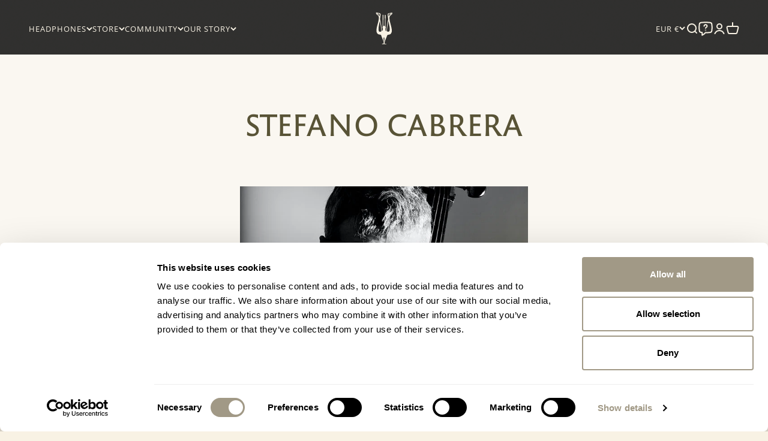

--- FILE ---
content_type: text/html; charset=utf-8
request_url: https://mezeaudio.eu/blogs/artists/stefano-cabrera
body_size: 60120
content:
<!doctype html>

<html lang="en" dir="ltr">
  <head>
    <meta charset="utf-8">
    <meta name="viewport" content="width=device-width, initial-scale=1.0, height=device-height, minimum-scale=1.0, maximum-scale=1.0">
    <meta name="theme-color" content="#202020">

    <title>Stefano Cabrera</title><meta name="description" content="I feel absolutely comfortable in recommending 99 Classics ! In addition to being beautiful and really well finished in each small detail, they made me discover a really unexpected range of sonority. They&#39;ve totally become my best friends for mixing and recording. GnuS Cello Cellist Stefano Cabrera is the musical mind b"><!-- Google Tag Manager -->
      <script async crossorigin fetchpriority="high" src="/cdn/shopifycloud/importmap-polyfill/es-modules-shim.2.4.0.js"></script>
<script>(function(w,d,s,l,i){w[l]=w[l]||[];w[l].push({'gtm.start':
      new Date().getTime(),event:'gtm.js'});var f=d.getElementsByTagName(s)[0],
      j=d.createElement(s),dl=l!='dataLayer'?'&l='+l:'';j.async=true;j.src=
      'https://www.googletagmanager.com/gtm.js?id='+i+dl;f.parentNode.insertBefore(j,f);
      })(window,document,'script','dataLayer','GTM-P292ST');</script>
        <!-- End Google Tag Manager -->

    <script type="text/javascript">
    (function(c,l,a,r,i,t,y){
        c[a]=c[a]||function(){(c[a].q=c[a].q||[]).push(arguments)};
        t=l.createElement(r);t.async=1;t.src="https://www.clarity.ms/tag/"+i;
        y=l.getElementsByTagName(r)[0];y.parentNode.insertBefore(t,y);
    })(window, document, "clarity", "script", "oygb68kyfp");
    </script>

    <link rel="canonical" href="https://mezeaudio.com/blogs/artists/stefano-cabrera" /><link rel="shortcut icon" href="//mezeaudio.eu/cdn/shop/files/Meze-Audio-Lyre-Favicon.svg?v=1709545574&width=96">
      <link rel="apple-touch-icon" href="//mezeaudio.eu/cdn/shop/files/Meze-Audio-Lyre-Favicon.svg?v=1709545574&width=180"><link rel="preconnect" href="https://cdn.shopify.com">
    <link rel="preconnect" href="https://fonts.shopifycdn.com" crossorigin>
    <link rel="dns-prefetch" href="https://productreviews.shopifycdn.com"><link rel="preload" href="//mezeaudio.eu/cdn/fonts/open_sans/opensans_n4.c32e4d4eca5273f6d4ee95ddf54b5bbb75fc9b61.woff2" as="font" type="font/woff2" crossorigin><link rel="preload" href="//mezeaudio.eu/cdn/fonts/open_sans/opensans_n4.c32e4d4eca5273f6d4ee95ddf54b5bbb75fc9b61.woff2" as="font" type="font/woff2" crossorigin><meta property="og:type" content="article">
  <meta property="og:title" content="Stefano Cabrera"><meta property="og:image" content="http://mezeaudio.eu/cdn/shop/articles/Gnus_Cello_Artist_page2_9c92bcd6-b3d1-4467-8aab-bb6ac42ff5c1.jpg?v=1761119551&width=2048">
  <meta property="og:image:secure_url" content="https://mezeaudio.eu/cdn/shop/articles/Gnus_Cello_Artist_page2_9c92bcd6-b3d1-4467-8aab-bb6ac42ff5c1.jpg?v=1761119551&width=2048">
  <meta property="og:image:width" content="640">
  <meta property="og:image:height" content="640"><meta property="og:description" content="I feel absolutely comfortable in recommending 99 Classics ! In addition to being beautiful and really well finished in each small detail, they made me discover a really unexpected range of sonority. They&#39;ve totally become my best friends for mixing and recording. GnuS Cello Cellist Stefano Cabrera is the musical mind b"><meta property="og:url" content="https://mezeaudio.eu/blogs/artists/stefano-cabrera">
<meta property="og:site_name" content="Meze Audio - Sound. Comfort. Design. True High-End."><meta name="twitter:card" content="summary"><meta name="twitter:title" content="Stefano Cabrera">
  <meta name="twitter:description" content="I feel absolutely comfortable in recommending 99 Classics ! In addition to being beautiful and really well finished in each small detail, they made me discover a really unexpected range of sonority. They&#39;ve totally become my best friends for mixing and recording. GnuS Cello Cellist Stefano Cabrera is the musical mind behind the GnuS Cello YouTube Channel. He arranges and performs beautiful, moving cello covers of popular songs. In October 2016 he shared his first cello cover on YouTube. Since then, he&#39;s released over 110 videos on his channel, which soon reached over 43 million views and 430 thousand subscribers. In little more than two years, his music has gained over 2,5 million streams on Spotify. Artists like Tyler Joseph, leader of Twenty One Pilots, and Muse noticed his videos and tweeted about them, sharing GnuS Cello&#39;s music with their"><meta name="twitter:image" content="https://mezeaudio.eu/cdn/shop/articles/Gnus_Cello_Artist_page2_9c92bcd6-b3d1-4467-8aab-bb6ac42ff5c1.jpg?crop=center&height=1200&v=1761119551&width=1200">
  <meta name="twitter:image:alt" content="Stefano Cabrera"><script type="application/ld+json">{"@context":"http:\/\/schema.org\/","@id":"\/blogs\/artists\/stefano-cabrera#article","@type":"Article","mainEntityOfPage":{"@type":"WebPage","@id":"https:\/\/mezeaudio.eu\/blogs\/artists\/stefano-cabrera"},"articleBody":"\n\n I feel absolutely comfortable in recommending 99 Classics ! In addition to being beautiful and really well finished in each small detail, they made me discover a really unexpected range of sonority. They've totally become my best friends for mixing and recording. GnuS Cello \n\n\n\n\t Cellist Stefano Cabrera is the musical mind behind the GnuS Cello YouTube Channel. He arranges and performs beautiful, moving cello covers of popular songs. In October 2016 he shared his first cello cover on YouTube. Since then, he's released over 110 videos on his channel, which soon reached over 43 million views and 430 thousand subscribers. In little more than two years, his music has gained over 2,5 million streams on Spotify. Artists like Tyler Joseph, leader of Twenty One Pilots, and Muse noticed his videos and tweeted about them, sharing GnuS Cello's music with their fans. \n\t\n\t In 2018 he was awarded as one of the 20 Best Cello YouTube Channels on the Planet by \"Feedspot\" blog. So far he has released a complete album, three EPs and thirty-one singles on all the major online platforms. Stefano Cabrera is an Italian cellist, composer, and arranger. After graduating in 1992 from the \"Conservatorio Niccolò Paganini\" of Genoa, he further studied with Mario Brunello, Yo-Yo Ma, Amedeo Baldovino, Emil Kline. He also studied jazz and composition, as well as orchestration and arrangement at the Berklee School of Music. His compositions have been awarded in important national and international competitions, and they've been performed in international festivals and prestigious locations in Italy and abroad.  \n\n\nREAD MORE\n\n\n\n\n\n\n\t From 1994 to 2009 he worked as a section cello, composer and arranger at the 'Carlo Felice' Theater in Genoa. Since 2006 he is the cellist and arranger of the GnuQuartet, with whom he has collaborated with many of the most famous Italian artists, like Gino Paoli, Francesco De Gregori, and Negramaro. Stefano and the GnuQuartet have played on hundreds of prestigious stages, from Italy to California, from South Korea to Mexico. \n\t\n\n\n \n \n\n\t\n\t\n\t\t 99 CLASSICS \n\t\t\n\t\t\tThe Meze 99 Classics delivers perfect natural sound even to the pickiest of audio lovers. The walnut wood ear cups, soft ear pads, and the spring steel headband will make the 99 Classics an heirloom rather than just a pair of headphones.\n\t\t\n\t\t LEARN MORE \n\t\n\n\t\n\t\n\n \n\n\t\t\n          \n\t\t\t\t \n\t\t\n\n\t\tConnect with Stefano:\n\t\t\n\t\t\t  \n\t\t\t  \n\t\t\t  \n\t\t\t  \n\t\t\n\n\n","headline":"Stefano Cabrera","description":"","image":"https:\/\/mezeaudio.eu\/cdn\/shop\/articles\/Gnus_Cello_Artist_page2_9c92bcd6-b3d1-4467-8aab-bb6ac42ff5c1.jpg?v=1761119551\u0026width=1920","datePublished":"2018-11-05T14:16:35+02:00","dateModified":"2018-02-08T00:00:00+02:00","author":{"@type":"Person","name":"Razvan Horge"},"publisher":{"@type":"Organization","name":"Meze Audio - Sound. Comfort. Design. True High-End."}}</script><script type="application/ld+json">
  {
    "@context": "https://schema.org",
    "@type": "BreadcrumbList",
    "itemListElement": [{
        "@type": "ListItem",
        "position": 1,
        "name": "Home",
        "item": "https://mezeaudio.eu"
      },{
            "@type": "ListItem",
            "position": 2,
            "name": "Meze Artists",
            "item": "https://mezeaudio.eu/blogs/artists"
          }, {
            "@type": "ListItem",
            "position": 3,
            "name": "Meze Artists",
            "item": "https://mezeaudio.eu/blogs/artists/stefano-cabrera"
          }]
  }
</script><style>/* Typography (heading) */
  @font-face {
  font-family: "Open Sans";
  font-weight: 400;
  font-style: normal;
  font-display: fallback;
  src: url("//mezeaudio.eu/cdn/fonts/open_sans/opensans_n4.c32e4d4eca5273f6d4ee95ddf54b5bbb75fc9b61.woff2") format("woff2"),
       url("//mezeaudio.eu/cdn/fonts/open_sans/opensans_n4.5f3406f8d94162b37bfa232b486ac93ee892406d.woff") format("woff");
}

@font-face {
  font-family: "Open Sans";
  font-weight: 400;
  font-style: italic;
  font-display: fallback;
  src: url("//mezeaudio.eu/cdn/fonts/open_sans/opensans_i4.6f1d45f7a46916cc95c694aab32ecbf7509cbf33.woff2") format("woff2"),
       url("//mezeaudio.eu/cdn/fonts/open_sans/opensans_i4.4efaa52d5a57aa9a57c1556cc2b7465d18839daa.woff") format("woff");
}

/* Typography (body) */
  @font-face {
  font-family: "Open Sans";
  font-weight: 400;
  font-style: normal;
  font-display: fallback;
  src: url("//mezeaudio.eu/cdn/fonts/open_sans/opensans_n4.c32e4d4eca5273f6d4ee95ddf54b5bbb75fc9b61.woff2") format("woff2"),
       url("//mezeaudio.eu/cdn/fonts/open_sans/opensans_n4.5f3406f8d94162b37bfa232b486ac93ee892406d.woff") format("woff");
}

@font-face {
  font-family: "Open Sans";
  font-weight: 400;
  font-style: italic;
  font-display: fallback;
  src: url("//mezeaudio.eu/cdn/fonts/open_sans/opensans_i4.6f1d45f7a46916cc95c694aab32ecbf7509cbf33.woff2") format("woff2"),
       url("//mezeaudio.eu/cdn/fonts/open_sans/opensans_i4.4efaa52d5a57aa9a57c1556cc2b7465d18839daa.woff") format("woff");
}

@font-face {
  font-family: "Open Sans";
  font-weight: 700;
  font-style: normal;
  font-display: fallback;
  src: url("//mezeaudio.eu/cdn/fonts/open_sans/opensans_n7.a9393be1574ea8606c68f4441806b2711d0d13e4.woff2") format("woff2"),
       url("//mezeaudio.eu/cdn/fonts/open_sans/opensans_n7.7b8af34a6ebf52beb1a4c1d8c73ad6910ec2e553.woff") format("woff");
}

@font-face {
  font-family: "Open Sans";
  font-weight: 700;
  font-style: italic;
  font-display: fallback;
  src: url("//mezeaudio.eu/cdn/fonts/open_sans/opensans_i7.916ced2e2ce15f7fcd95d196601a15e7b89ee9a4.woff2") format("woff2"),
       url("//mezeaudio.eu/cdn/fonts/open_sans/opensans_i7.99a9cff8c86ea65461de497ade3d515a98f8b32a.woff") format("woff");
}

:root {
    /**
     * ---------------------------------------------------------------------
     * SPACING VARIABLES
     *
     * We are using a spacing inspired from frameworks like Tailwind CSS.
     * ---------------------------------------------------------------------
     */
    --spacing-0-5: 0.125rem; /* 2px */
    --spacing-1: 0.25rem; /* 4px */
    --spacing-1-5: 0.375rem; /* 6px */
    --spacing-2: 0.5rem; /* 8px */
    --spacing-2-5: 0.625rem; /* 10px */
    --spacing-3: 0.75rem; /* 12px */
    --spacing-3-5: 0.875rem; /* 14px */
    --spacing-4: 1rem; /* 16px */
    --spacing-4-5: 1.125rem; /* 18px */
    --spacing-5: 1.25rem; /* 20px */
    --spacing-5-5: 1.375rem; /* 22px */
    --spacing-6: 1.5rem; /* 24px */
    --spacing-6-5: 1.625rem; /* 26px */
    --spacing-7: 1.75rem; /* 28px */
    --spacing-7-5: 1.875rem; /* 30px */
    --spacing-8: 2rem; /* 32px */
    --spacing-8-5: 2.125rem; /* 34px */
    --spacing-9: 2.25rem; /* 36px */
    --spacing-9-5: 2.375rem; /* 38px */
    --spacing-10: 2.5rem; /* 40px */
    --spacing-11: 2.75rem; /* 44px */
    --spacing-12: 3rem; /* 48px */
    --spacing-14: 3.5rem; /* 56px */
    --spacing-16: 4rem; /* 64px */
    --spacing-18: 4.5rem; /* 72px */
    --spacing-20: 5rem; /* 80px */
    --spacing-24: 6rem; /* 96px */
    --spacing-28: 7rem; /* 112px */
    --spacing-32: 8rem; /* 128px */
    --spacing-36: 9rem; /* 144px */
    --spacing-40: 10rem; /* 160px */
    --spacing-44: 11rem; /* 176px */
    --spacing-48: 12rem; /* 192px */
    --spacing-52: 13rem; /* 208px */
    --spacing-56: 14rem; /* 224px */
    --spacing-60: 15rem; /* 240px */
    --spacing-64: 16rem; /* 256px */
    --spacing-72: 18rem; /* 288px */
    --spacing-80: 20rem; /* 320px */
    --spacing-96: 24rem; /* 384px */

    /* Container */
    --container-max-width: 1500px;
    --container-narrow-max-width: 1250px;
    --container-gutter: var(--spacing-5);
    --section-outer-spacing-block: var(--spacing-8);
    --section-inner-max-spacing-block: var(--spacing-8);
    --section-inner-spacing-inline: var(--container-gutter);
    --section-stack-spacing-block: var(--spacing-8);

    /* Grid gutter */
    --grid-gutter: var(--spacing-5);

    /* Product list settings */
    --product-list-row-gap: var(--spacing-8);
    --product-list-column-gap: var(--grid-gutter);

    /* Form settings */
    --input-gap: var(--spacing-2);
    --input-height: 2.625rem;
    --input-padding-inline: var(--spacing-4);

    /* Other sizes */
    --sticky-area-height: calc(var(--sticky-announcement-bar-enabled, 0) * var(--announcement-bar-height, 0px) + var(--sticky-header-enabled, 0) * var(--header-height, 0px));

    /* RTL support */
    --transform-logical-flip: 1;
    --transform-origin-start: left;
    --transform-origin-end: right;

    /**
     * ---------------------------------------------------------------------
     * TYPOGRAPHY
     * ---------------------------------------------------------------------
     */

    /* Font properties */
    --heading-font-family: "Open Sans", sans-serif;
    --heading-font-weight: 400;
    --heading-font-style: normal;
    --heading-text-transform: normal;
    --heading-letter-spacing: 0.02em;
    --text-font-family: "Open Sans", sans-serif;
    --text-font-weight: 400;
    --text-font-style: normal;
    --text-letter-spacing: 0.0em;

    /* Font sizes */
    --text-h0: 2.5rem;
    --text-h1: 1.75rem;
    --text-h2: 1.5rem;
    --text-h3: 1.375rem;
    --text-h4: 1.125rem;
    --text-h5: 1.125rem;
    --text-h6: 1rem;
    --text-xs: 0.8125rem;
    --text-sm: 0.875rem;
    --text-base: 1.0rem;
    --text-lg: 1.25rem;

    /**
     * ---------------------------------------------------------------------
     * COLORS
     * ---------------------------------------------------------------------
     */

    /* Color settings */--accent: 88 83 54;
    --text-primary: 88 83 54;
    --background-primary: 248 242 228;
    --dialog-background: 250 247 241;
    --border-color: var(--text-color, var(--text-primary)) / 0.12;

    /* Button colors */
    --button-background-primary: 88 83 54;
    --button-text-primary: 248 242 228;
    --button-background-secondary: 88 83 54;
    --button-text-secondary: 248 242 228;

    /* Status colors */
    --success-background: 238 241 231;
    --success-text: 114 136 54;
    --warning-background: 255 246 233;
    --warning-text: 255 183 74;
    --error-background: 242 229 228;
    --error-text: 150 35 28;

    /* Product colors */
    --on-sale-text: 88 83 54;
    --on-sale-badge-background: 88 83 54;
    --on-sale-badge-text: 255 255 255;
    --sold-out-badge-background: 0 0 0;
    --sold-out-badge-text: 255 255 255;
    --primary-badge-background: 128 60 238;
    --primary-badge-text: 255 255 255;
    --star-color: 255 183 74;
    --product-card-background: 0 0 0;
    --product-card-text: 20 26 34;

    /* Header colors */
    --header-background: 32 32 32;
    --header-text: 248 242 228;

    /* Footer colors */
    --footer-background: 32 32 32;
    --footer-text: 248 242 228;

    /* Rounded variables (used for border radius) */
    --rounded-xs: 0.0rem;
    --rounded-sm: 0.0rem;
    --rounded: 0.0rem;
    --rounded-lg: 0.0rem;
    --rounded-full: 9999px;

    --rounded-button: 3.75rem;
    --rounded-input: 0.0rem;

    /* Box shadow */
    --shadow-sm: 0 2px 8px rgb(var(--text-primary) / 0.0);
    --shadow: 0 5px 15px rgb(var(--text-primary) / 0.0);
    --shadow-md: 0 5px 30px rgb(var(--text-primary) / 0.0);
    --shadow-block: 0px 18px 50px rgb(var(--text-primary) / 0.0);

    /**
     * ---------------------------------------------------------------------
     * OTHER
     * ---------------------------------------------------------------------
     */

    --stagger-products-reveal-opacity: 0;
    --cursor-close-svg-url: url(//mezeaudio.eu/cdn/shop/t/14/assets/cursor-close.svg?v=147174565022153725511728278516);
    --cursor-zoom-in-svg-url: url(//mezeaudio.eu/cdn/shop/t/14/assets/cursor-zoom-in.svg?v=154953035094101115921728278517);
    --cursor-zoom-out-svg-url: url(//mezeaudio.eu/cdn/shop/t/14/assets/cursor-zoom-out.svg?v=16155520337305705181728278517);
    --checkmark-svg-url: url(//mezeaudio.eu/cdn/shop/t/14/assets/checkmark.svg?v=143810503225116893291728278517);
  }

  [dir="rtl"]:root {
    /* RTL support */
    --transform-logical-flip: -1;
    --transform-origin-start: right;
    --transform-origin-end: left;
  }

  @media screen and (min-width: 700px) {
    :root {
      /* Typography (font size) */
      --text-h0: 3.25rem;
      --text-h1: 2.25rem;
      --text-h2: 1.75rem;
      --text-h3: 1.625rem;
      --text-h4: 1.25rem;
      --text-h5: 1.25rem;
      --text-h6: 1.125rem;

      --text-xs: 0.8125rem;
      --text-sm: 0.9375rem;
      --text-base: 1.0625rem;
      --text-lg: 1.3125rem;

      /* Spacing */
      --container-gutter: 2rem;
      --section-outer-spacing-block: var(--spacing-12);
      --section-inner-max-spacing-block: var(--spacing-10);
      --section-inner-spacing-inline: var(--spacing-10);
      --section-stack-spacing-block: var(--spacing-10);

      /* Grid gutter */
      --grid-gutter: var(--spacing-6);

      /* Product list settings */
      --product-list-row-gap: var(--spacing-12);

      /* Form settings */
      --input-gap: 1rem;
      --input-height: 3.125rem;
      --input-padding-inline: var(--spacing-5);
    }
  }

  @media screen and (min-width: 1000px) {
    :root {
      /* Spacing settings */
      --container-gutter: var(--spacing-12);
      --section-outer-spacing-block: var(--spacing-14);
      --section-inner-max-spacing-block: var(--spacing-12);
      --section-inner-spacing-inline: var(--spacing-12);
      --section-stack-spacing-block: var(--spacing-10);
    }
  }

  @media screen and (min-width: 1150px) {
    :root {
      /* Spacing settings */
      --container-gutter: var(--spacing-12);
      --section-outer-spacing-block: var(--spacing-14);
      --section-inner-max-spacing-block: var(--spacing-12);
      --section-inner-spacing-inline: var(--spacing-12);
      --section-stack-spacing-block: var(--spacing-12);
    }
  }

  @media screen and (min-width: 1400px) {
    :root {
      /* Typography (font size) */
      --text-h0: 4rem;
      --text-h1: 3rem;
      --text-h2: 2.5rem;
      --text-h3: 1.75rem;
      --text-h4: 1.5rem;
      --text-h5: 1.25rem;
      --text-h6: 1.25rem;

      --section-outer-spacing-block: var(--spacing-16);
      --section-inner-max-spacing-block: var(--spacing-14);
      --section-inner-spacing-inline: var(--spacing-14);
    }
  }

  @media screen and (min-width: 1600px) {
    :root {
      --section-outer-spacing-block: var(--spacing-16);
      --section-inner-max-spacing-block: var(--spacing-16);
      --section-inner-spacing-inline: var(--spacing-16);
    }
  }

  /**
   * ---------------------------------------------------------------------
   * LIQUID DEPENDANT CSS
   *
   * Our main CSS is Liquid free, but some very specific features depend on
   * theme settings, so we have them here
   * ---------------------------------------------------------------------
   */@media screen and (pointer: fine) {
        .button:not([disabled]):hover, .btn:not([disabled]):hover, .shopify-payment-button__button--unbranded:not([disabled]):hover {
          --button-background-opacity: 0.85;
        }

        .button--subdued:not([disabled]):hover {
          --button-background: var(--text-color) / .05 !important;
        }
      }</style><script>
  // This allows to expose several variables to the global scope, to be used in scripts
  window.themeVariables = {
    settings: {
      showPageTransition: null,
      staggerProductsApparition: true,
      reduceDrawerAnimation: false,
      reduceMenuAnimation: false,
      headingApparition: "split_fade",
      pageType: "article",
      moneyFormat: "{{amount_no_decimals }}€",
      moneyWithCurrencyFormat: "€{{amount_no_decimals }} EUR",
      currencyCodeEnabled: false,
      cartType: "popover",
      showDiscount: true,
      discountMode: "percentage",
      pageBackground: "#f8f2e4",
      textColor: "#585336"
    },

    strings: {
      accessibilityClose: "Close",
      accessibilityNext: "Next",
      accessibilityPrevious: "Previous",
      closeGallery: "Close gallery",
      zoomGallery: "Zoom",
      errorGallery: "Image cannot be loaded",
      searchNoResults: "No results could be found.",
      addOrderNote: "Add order note",
      editOrderNote: "Edit order note",
      shippingEstimatorNoResults: "Sorry, we do not ship to your address.",
      shippingEstimatorOneResult: "There is one shipping rate for your address:",
      shippingEstimatorMultipleResults: "There are several shipping rates for your address:",
      shippingEstimatorError: "One or more error occurred while retrieving shipping rates:"
    },

    breakpoints: {
      'sm': 'screen and (min-width: 700px)',
      'md': 'screen and (min-width: 1000px)',
      'lg': 'screen and (min-width: 1150px)',
      'xl': 'screen and (min-width: 1400px)',

      'sm-max': 'screen and (max-width: 699px)',
      'md-max': 'screen and (max-width: 999px)',
      'lg-max': 'screen and (max-width: 1149px)',
      'xl-max': 'screen and (max-width: 1399px)'
    }
  };

  // For detecting native share
  document.documentElement.classList.add(`native-share--${navigator.share ? 'enabled' : 'disabled'}`);</script><script>
      if (!(HTMLScriptElement.supports && HTMLScriptElement.supports('importmap'))) {
        const importMapPolyfill = document.createElement('script');
        importMapPolyfill.async = true;
        importMapPolyfill.src = "//mezeaudio.eu/cdn/shop/t/14/assets/es-module-shims.min.js?v=140375185335194536761728278485";

        document.head.appendChild(importMapPolyfill);
      }
    </script>

    <script type="importmap">{
        "imports": {
          "vendor": "//mezeaudio.eu/cdn/shop/t/14/assets/vendor.min.js?v=87984156289740595151728278485",
          "theme": "//mezeaudio.eu/cdn/shop/t/14/assets/theme.js?v=22440545759440676931728278485",
          "photoswipe": "//mezeaudio.eu/cdn/shop/t/14/assets/photoswipe.min.js?v=13374349288281597431728278485"
        }
      }
    </script>

    <script type="module" src="//mezeaudio.eu/cdn/shop/t/14/assets/vendor.min.js?v=87984156289740595151728278485"></script>
    <script type="module" src="//mezeaudio.eu/cdn/shop/t/14/assets/theme.js?v=22440545759440676931728278485"></script>

     <!-- MEZE-CUSTOM --><style data-shopify>
  @font-face {
    font-family: "Decimal Book";
    src: url('https://cdn.shopify.com/s/files/1/1238/0038/files/Decimal-Book-Pro_Web.woff2?v=1687432924') format("woff2");  
  } 

  @font-face {
    font-family: "Decimal Semibold";
    src: url('https://cdn.shopify.com/s/files/1/1238/0038/files/Decimal-Semibold-Pro_Web.woff2?v=1696231774') format("woff2");  
  }

  @font-face {
    font-family: "Decimal Medium";
    src: url('https://cdn.shopify.com/s/files/1/1238/0038/files/Decimal-Medium-Pro_Web.woff2?v=1687432925') format("woff2");  
  }

  @font-face {
    font-family: "Decimal Light";
    src: url('https://cdn.shopify.com/s/files/1/1238/0038/files/Decimal-Light-Pro_Web_fd9c49d0-ae50-48dd-a132-e49e2dc3813d.woff2?v=1707125101') format("woff2");  
  }

   @font-face {
    font-family: "Reforma Gris";
    src: url('https://cdn.shopify.com/s/files/1/1238/0038/files/Reforma2018-Gris.woff2?v=1715860514') format("woff2");  
  }

  @font-face {
    font-family: "Reforma Blanca";
    src: url('https://cdn.shopify.com/s/files/1/1238/0038/files/Reforma2018-Blanca.woff2?v=1716980998') format("woff2"); 
  }


  body > :not(.h1,.h2,.h3,.h4,.h5,.h6, h1, h2, h3, h4, h5, h6, h0, .h0, strong, .bold, .blockquote, button, span, .button) {
    font-family: "Reforma Blanca";
    font-variant-numeric: lining-nums !important;
  }
  
  sale-price{
    font-family: "Verdana" !important;
    font-weight: normal !important; 
  }
  
  .h1, .h4, .h5, .h6, h1, h4, h5, h6, h0, .h0, .blockquote, h2, .h2, h3, .h3 {
    font-family: "Reforma Gris" !important;
    font-weight: normal !important;
    font-variant-numeric: lining-nums !important;
  }

  .jdgm-rev-widg {
    font-family: "Verdana" !important;
    font-size: 15px !important;
  }

   .jdgm-ask-question-btn.jdgm-ask-question-btn {
      color: #585336 !important;
      border-color: #585336 !important;
      border-width: 1px !important;
      background: #faf7f1 !important;
      border-radius: 5px;
  }

  .button {
     font-family: "Reforma Blanca", sans-serif !important;
     font-weight: normal !important;
     font-variant-numeric: lining-nums !important;
  }

  span, .popover-listbox__option, .quantity-selector__input {
     font-variant-numeric: lining-nums !important;
  }

  .testi-share {
    list-style: none !important;
    display: flex !important; 
    width: 100% !important;
    justify-content: space-evenly !important;
} 

     .fade-in-1s {
    opacity: 0;
    transition: opacity 1s ease-in-out;
    }

    .fade-in-2s {
      opacity: 0;
      transition: opacity 2s ease-in-out;
    }

    .fade-in-3s {
      opacity: 0;
      transition: opacity 3s ease-in-out;
    }

    .animation-visible {
      opacity: 1;
    }
  
   .fade-text {
      flex-wrap: wrap;
      display: block;
      opacity: 0;
    }

    .fade-text.visible {
        opacity: 1;
    }
 
    .fade-text .word {
        display: inline-block;
        white-space: nowrap;
    }
    
    .fade-text .char {
      display: inline-block;
      opacity: 0;
      animation: fadeInUp 1s cubic-bezier(.77,0,.175,1) forwards;
    }
    
    @keyframes fadeInUp {
       0% {   
          transform: translate(0,100%);
      }
      100% {
          opacity: 1; 
          transform: translate(0,0);
      }
    }

   @media screen and (max-width: 800px) {
    .fade-text .char,  .fade-in-1s ,  .fade-in-2s,  .fade-in-3s   {
      opacity: 1;
      animation: none !important;
    }
  }

  navigation-drawer .panel-footer .social-media {
    gap: var(--spacing-3) var(--spacing-4) !important;
  }

  /* CSS FOR BLOG POST */
  .meze-new-blog-post .container-content-blog-post img {
		object-fit: cover;
	}
	
	.meze-new-blog-post .container-social {
		background-image: none; 
		background: #FAF7F1;
		width: 99.5vw;
    margin-left: calc(-50vw + 50%);
	}	
	
	.meze-new-blog-post .button--sm {
        padding-inline-start: var(--spacing-7) !important;
        padding-inline-end: var(--spacing-7) !important;
    }
	
	.meze-new-blog-post a .button {
		margin-top: 1rem !important;
	}
	
	.meze-new-blog-post .connect-header {
		display: flex; 
		justify-content: center; 
		font-size: 14px;
		color: #97907d; 
		margin-bottom: 1rem;
		margin-top: 3rem !important;
	}

  .meze-new-blog-post blockquote {
      font-size: 21px !important;
	}

  .meze-long-paragraph {
		display: -webkit-box;
		-webkit-box-orient: vertical;
		-webkit-line-clamp: 5; 
		overflow: hidden;
		transition: all 0.3s ease;
	}

	.meze-long-paragraph.expanded {
	  -webkit-line-clamp: unset; 
	}

    #meze-read-more-btn {
      margin-bottom: 3rem;
      margin-block-start: 0.5rem !important;
	    font-weight: bold;    
	    text-decoration: underline; 
      font-size: 14px;
    }
		
	@media screen and (min-width: 900px) {
		.meze-new-blog-post .container-content-blog-post {
			display: grid; 
			justify-content: center;
			width: 100%;
			gap: 2rem;
      grid-template-columns: 50% 1fr;
      margin-bottom: 2rem;
		}

    .meze-new-blog-post .container-content-blog-post img {
      height: auto;
      aspect-ratio: 1 / 1;
      object-fit: cover;
    }
      
    .meze-new-blog-post .container-content-blog-post .text-blog-post {
      margin: auto;
    }
		
		.meze-new-blog-post .container-social li {
			padding: 0 1rem;
		}
		
		.meze-new-blog-post .container-social img {
			width: 950px;
		}
      
    .meze-new-blog-post .container-distance {
      margin-bottom: 4rem !important;
    }
		
		.meze-new-blog-post blockquote {
			margin-block-start: var(--spacing-10);
      margin-block-end: var(--spacing-18) !important;
		}

    .prose .meze-new-blog-post blockquote {
      margin-block-start: 0 !important;
    }
		
		.meze-new-blog-post .container-social iframe { 
			width: 100% !important;
      max-width: 960px;
      aspect-ratio: 16 / 9 !important;
      border: 0;
      display: block;
			padding-top: 4rem !important;
		}

    .meze-studio-blog-post .container-distance{
      margin-top: 3rem;
    }

    .prose #meze-studio-blog-post blockquote {
      margin-block-start: var(--spacing-10) !important;
      margin-block-end: var(--spacing-24) !important;
    }

    .meze-studio-blog-post .container-blog-background-style {
        padding-top: 4.5rem;
    }

    .meze-studio-blog-post .meze-container-video {
        padding-bottom: 3.5rem;
     }

    .meze-studio-blog-post .container-social {
		  padding-top: 3rem; 
    }

    .meze-new-blog-post .margin-bottom-desktop-only {
      margin-bottom: 3rem !important;
    }

    .meze-new-blog-post .padding-left {
      padding-left: 10px;
    }
	}
	
	@media screen and (max-width: 800px) {

  .testi-share {
        display: grid !important;
        justify-items: center;
        grid-template-columns: repeat(auto-fit, minmax(65px, auto));
        justify-content: center !important;
        justify-items: center;
    }	
    
    .meze-new-blog-post blockquote {
        font-size: 18px !important;
    }

		.meze-new-blog-post .button { 
			margin-bottom: 30px; 
		}
		
		.meze-new-blog-post .container-column-mobile {
			display: flex;
			flex-direction: column-reverse;
			padding-top: 15px;
      padding-bottom: 15px;
		}

    .meze-new-blog-post .container-column-mobile-reverse {
        flex-direction: column;
    }
		
		.meze-new-blog-post .container-column-mobile .text-blog-post, .meze-new-blog-post .text-blog-post  {
			padding-top: 20px;
		}

    .meze-studio-blog-post .container-blog-background-style {
        padding-top: 3rem;
    }

    .meze-studio-blog-post .meze-container-video {
        padding-bottom: 2rem;
     }

     .meze-studio-blog-post .container-social {
        padding-top: 15px; 
    }

    .meze-new-blog-post .margin-bottom-desktop-only {
      margin-bottom: 1rem !important;
    }
	}

.meze-studio-blog-post .container-blog-background-style {
	background: #FAF7F1; 
	position: relative;
	z-index: 0;
}

.meze-studio-blog-post .container-blog-background-style::before { 
	  content: "";
	  position: absolute;
	  top: 0;
	  left: 49%;
	  transform: translateX(-50%);
	  width: 100vw;      
	  height: 100%;
	  background: #FAF7F1; 
	  z-index: -1;   
}

.meze-studio-blog-post .meze-container-video {
    display: flex; 
    justify-content: center; 
}
  
</style>


<link rel="canonical" href="https://mezeaudio.com/blogs/artists/stefano-cabrera" />



<script>
    
    const queryString = window.location.search;
    const urlParams = new URLSearchParams(queryString);

   if(urlParams.has('_ef_transaction_id')){
     sessionStorage._ef_transaction_id = urlParams.get('_ef_transaction_id');
   }

   if(urlParams.has('oid')){
     sessionStorage.oid = urlParams.get('oid');
   }

    if(urlParams.has('affid')){
     sessionStorage.affid = urlParams.get('affid');
   }

    function initializeObservers() {

    const targets = document.querySelectorAll(".fade-in-1s, .fade-in-2s, .fade-in-3s");
  
    const observer = new IntersectionObserver((entries, observer) => {
      entries.forEach(entry => {
            if (entry.isIntersecting) {
              entry.target.classList.add("animation-visible");
              observer.unobserve(entry.target);
            }
          });
    }, {
      threshold: 0.6
    });

    targets.forEach(target => observer.observe(target));

  }

  function moveIt() {
    // Select all elements with the data-scroll-speed attribute
    const scrollItems = document.querySelectorAll('[data-scroll-speed]');
    const mobileScrollItems = document.querySelectorAll('[data-mobile-scroll-speed]');
  
    // Create an array to store instances of moveItItem
    const instances = [];
    const mobileInstances = [];
      
  
    // Iterate over each element and create a moveItItem instance
      if (window.innerWidth <= 900) {
        mobileScrollItems.forEach(function(el) {
        mobileInstances.push(new moveItItemMobile(el));
        });
      } 
      else {
          scrollItems.forEach(function(el) {
          instances.push(new moveItItem(el));
        });
      }
  
    // Listen for scroll events on the window
    window.onscroll = function() {
      const scrollTop = window.scrollY || document.documentElement.scrollTop;
      if (window.innerWidth <= 900) {
        mobileInstances.forEach(function(inst) {
          inst.update(scrollTop);
        });
      }
      else {
        instances.forEach(function(inst) {
          inst.update(scrollTop);
        });
      }
    };
};

  class moveItItem {
    constructor(el) {
      this.el = el;
      this.speed = parseFloat(el.getAttribute('data-scroll-speed'));
    }

  update(scrollTop) {
    scrollTop -= this.el.parentElement.offsetTop;
    // console.log('offsetHeight:' + this.el.offsetHeight + " offsetTop:"+ this.el.offsetTop + ' scrollTop:'+ scrollTop+ ' screenWidth'+ window.screen.height);
    if((scrollTop +  window.screen.height) > this.el.offsetTop + this.el.offsetHeight){
      const translate = (( scrollTop + window.screen.height - this.el.offsetTop -  this.el.offsetHeight  ) / this.speed);
      this.el.style.transform = 'translateY(' + -translate + 'px)';
   }
  }
}

  class moveItItemMobile {
        constructor(el) {
          this.el = el;
          this.speed = parseFloat(el.getAttribute('data-mobile-scroll-speed'));
        }
      
        update(scrollTop) {
        scrollTop -= this.el.parentElement.offsetTop;
        //console.log('offsetHeight:' + this.el.offsetHeight + " offsetTop:"+ this.el.offsetTop + ' scrollTop:'+ scrollTop+ ' screenWidth'+ window.screen.height);
        //if((scrollTop +  window.screen.height) > this.el.offsetTop + this.el.offsetHeight ){
          const translate = (( scrollTop + window.screen.height - this.el.offsetTop -  this.el.offsetHeight  ) / this.speed);
          this.el.style.transform = 'translateY(' + -translate + 'px)';
        // }
      }
    }

function initializeTextAnimations() {
  const textElements = document.querySelectorAll(".fade-text");

  textElements.forEach(textElement => {
    const observer = new IntersectionObserver((entries, observer) => {
      entries.forEach(entry => {
        if (entry.intersectionRatio >= 0.6) {
          let newText = "";

          const originalText = textElement.innerHTML;
          const paragraphs = originalText.split(/<\/?p\s*.*?>/i);
          
          paragraphs.forEach((paragraph, paragraphIndex) => {
            if (paragraph.trim() === "") return;

            const lines = paragraph.split(/<br\s*\/?>/i);
            
            lines.forEach((line, lineIndex) => {
              const words = line.trim().split(' ');

              words.forEach((word, wordIndex) => {
                newText += `<span class="word">`;
                for (let i = 0; i < word.length; i++) {
                  const char = word[i];
                  newText += `<span class="char" style="animation-delay: ${(wordIndex * 12)}ms">${char}</span>`;
                }
                newText += `</span>&nbsp;`;
              });

             newText += `<br>`
            });
          });

          textElement.innerHTML = newText;
          textElement.classList.add('visible');
          observer.unobserve(entry.target);
        }
      });
    }, {
      threshold: 0.6
    });

    observer.observe(textElement);
  });
}


  function initializeAnimations(){
   moveIt();
   initializeTextAnimations();
   setTimeout(() => {
      initializeObservers();
    }, 1000); 
  }

  
  document.addEventListener("DOMContentLoaded", initializeAnimations);
  document.addEventListener("shopify:section:load", initializeAnimations);
  document.addEventListener("shopify:block:select", initializeAnimations);
  document.addEventListener("shopify:block:deselect", initializeAnimations);
  
</script>

<script>
document.addEventListener("DOMContentLoaded", function() {
    var productCards = document.querySelectorAll('product-card');
    
    productCards.forEach(function(card) {
        var onSaleBadge = card.querySelector('on-sale-badge');
        if (onSaleBadge && onSaleBadge.textContent.includes('On sale')) {
            onSaleBadge.style.display = 'none';
            
            var comparePrice = card.querySelector('compare-at-price');
            if (comparePrice) {
                comparePrice.style.display = 'none';
            }
        }
    });
});
</script>


<script>
	 document.addEventListener("DOMContentLoaded", function() {
		  const btn = document.getElementById("meze-read-more-btn");
		  const text = document.getElementById("meze-long-paragraph");

		 if(btn){
       btn.addEventListener("click", () => {
			text.classList.toggle("expanded");
			btn.textContent = text.classList.contains("expanded") ? "READ LESS" : "READ MORE";
		});
    }
	});
 </script>

<script src="//mezeaudio.eu/cdn/shop/t/14/assets/meze-geolocation.js?v=170841595597663013751763994013" async></script>


<script src="//mezeaudio.eu/cdn/shop/t/14/assets/meze-countdown.js?v=7242225522671493521768565590" async></script>


<script>window.performance && window.performance.mark && window.performance.mark('shopify.content_for_header.start');</script><meta name="google-site-verification" content="BFxpHtxVY24iFeqzxfRukkHrucK59lZR8pYnLbwpF9E">
<meta id="shopify-digital-wallet" name="shopify-digital-wallet" content="/12380038/digital_wallets/dialog">
<meta name="shopify-checkout-api-token" content="d7db177422d76b94f720a34582305006">
<meta id="in-context-paypal-metadata" data-shop-id="12380038" data-venmo-supported="false" data-environment="production" data-locale="en_US" data-paypal-v4="true" data-currency="EUR">
<link rel="alternate" type="application/atom+xml" title="Feed" href="/blogs/artists.atom" />
<script async="async" src="/checkouts/internal/preloads.js?locale=en-DE"></script>
<script id="shopify-features" type="application/json">{"accessToken":"d7db177422d76b94f720a34582305006","betas":["rich-media-storefront-analytics"],"domain":"mezeaudio.eu","predictiveSearch":true,"shopId":12380038,"locale":"en"}</script>
<script>var Shopify = Shopify || {};
Shopify.shop = "meze-headphones.myshopify.com";
Shopify.locale = "en";
Shopify.currency = {"active":"EUR","rate":"1.0"};
Shopify.country = "DE";
Shopify.theme = {"name":"Impact EU","id":172525289816,"schema_name":"Impact","schema_version":"6.3.0","theme_store_id":1190,"role":"main"};
Shopify.theme.handle = "null";
Shopify.theme.style = {"id":null,"handle":null};
Shopify.cdnHost = "mezeaudio.eu/cdn";
Shopify.routes = Shopify.routes || {};
Shopify.routes.root = "/";</script>
<script type="module">!function(o){(o.Shopify=o.Shopify||{}).modules=!0}(window);</script>
<script>!function(o){function n(){var o=[];function n(){o.push(Array.prototype.slice.apply(arguments))}return n.q=o,n}var t=o.Shopify=o.Shopify||{};t.loadFeatures=n(),t.autoloadFeatures=n()}(window);</script>
<script id="shop-js-analytics" type="application/json">{"pageType":"article"}</script>
<script defer="defer" async type="module" src="//mezeaudio.eu/cdn/shopifycloud/shop-js/modules/v2/client.init-shop-cart-sync_C5BV16lS.en.esm.js"></script>
<script defer="defer" async type="module" src="//mezeaudio.eu/cdn/shopifycloud/shop-js/modules/v2/chunk.common_CygWptCX.esm.js"></script>
<script type="module">
  await import("//mezeaudio.eu/cdn/shopifycloud/shop-js/modules/v2/client.init-shop-cart-sync_C5BV16lS.en.esm.js");
await import("//mezeaudio.eu/cdn/shopifycloud/shop-js/modules/v2/chunk.common_CygWptCX.esm.js");

  window.Shopify.SignInWithShop?.initShopCartSync?.({"fedCMEnabled":true,"windoidEnabled":true});

</script>
<script>(function() {
  var isLoaded = false;
  function asyncLoad() {
    if (isLoaded) return;
    isLoaded = true;
    var urls = ["https:\/\/plugin.brevo.com\/integrations\/api\/automation\/script?user_connection_id=60edc869004dad7cab309a44\u0026ma-key=y8xm9oko1ve9c6vkqtq10ewg\u0026shop=meze-headphones.myshopify.com","https:\/\/plugin.brevo.com\/integrations\/api\/sy\/cart_tracking\/script?ma-key=y8xm9oko1ve9c6vkqtq10ewg\u0026user_connection_id=60edc869004dad7cab309a44\u0026shop=meze-headphones.myshopify.com","https:\/\/omnisnippet1.com\/platforms\/shopify.js?source=scriptTag\u0026v=2025-05-15T12\u0026shop=meze-headphones.myshopify.com","https:\/\/cdn.zigpoll.com\/zigpoll-shopify-embed.js?accountId=6616256e83f84b6159d323f7\u0026shop=meze-headphones.myshopify.com"];
    for (var i = 0; i < urls.length; i++) {
      var s = document.createElement('script');
      s.type = 'text/javascript';
      s.async = true;
      s.src = urls[i];
      var x = document.getElementsByTagName('script')[0];
      x.parentNode.insertBefore(s, x);
    }
  };
  if(window.attachEvent) {
    window.attachEvent('onload', asyncLoad);
  } else {
    window.addEventListener('load', asyncLoad, false);
  }
})();</script>
<script id="__st">var __st={"a":12380038,"offset":7200,"reqid":"f6c466dc-ba9b-4dce-bf0e-47983a7107c5-1768808768","pageurl":"mezeaudio.eu\/blogs\/artists\/stefano-cabrera","s":"articles-14322434107","u":"792ef955eb12","p":"article","rtyp":"article","rid":14322434107};</script>
<script>window.ShopifyPaypalV4VisibilityTracking = true;</script>
<script id="captcha-bootstrap">!function(){'use strict';const t='contact',e='account',n='new_comment',o=[[t,t],['blogs',n],['comments',n],[t,'customer']],c=[[e,'customer_login'],[e,'guest_login'],[e,'recover_customer_password'],[e,'create_customer']],r=t=>t.map((([t,e])=>`form[action*='/${t}']:not([data-nocaptcha='true']) input[name='form_type'][value='${e}']`)).join(','),a=t=>()=>t?[...document.querySelectorAll(t)].map((t=>t.form)):[];function s(){const t=[...o],e=r(t);return a(e)}const i='password',u='form_key',d=['recaptcha-v3-token','g-recaptcha-response','h-captcha-response',i],f=()=>{try{return window.sessionStorage}catch{return}},m='__shopify_v',_=t=>t.elements[u];function p(t,e,n=!1){try{const o=window.sessionStorage,c=JSON.parse(o.getItem(e)),{data:r}=function(t){const{data:e,action:n}=t;return t[m]||n?{data:e,action:n}:{data:t,action:n}}(c);for(const[e,n]of Object.entries(r))t.elements[e]&&(t.elements[e].value=n);n&&o.removeItem(e)}catch(o){console.error('form repopulation failed',{error:o})}}const l='form_type',E='cptcha';function T(t){t.dataset[E]=!0}const w=window,h=w.document,L='Shopify',v='ce_forms',y='captcha';let A=!1;((t,e)=>{const n=(g='f06e6c50-85a8-45c8-87d0-21a2b65856fe',I='https://cdn.shopify.com/shopifycloud/storefront-forms-hcaptcha/ce_storefront_forms_captcha_hcaptcha.v1.5.2.iife.js',D={infoText:'Protected by hCaptcha',privacyText:'Privacy',termsText:'Terms'},(t,e,n)=>{const o=w[L][v],c=o.bindForm;if(c)return c(t,g,e,D).then(n);var r;o.q.push([[t,g,e,D],n]),r=I,A||(h.body.append(Object.assign(h.createElement('script'),{id:'captcha-provider',async:!0,src:r})),A=!0)});var g,I,D;w[L]=w[L]||{},w[L][v]=w[L][v]||{},w[L][v].q=[],w[L][y]=w[L][y]||{},w[L][y].protect=function(t,e){n(t,void 0,e),T(t)},Object.freeze(w[L][y]),function(t,e,n,w,h,L){const[v,y,A,g]=function(t,e,n){const i=e?o:[],u=t?c:[],d=[...i,...u],f=r(d),m=r(i),_=r(d.filter((([t,e])=>n.includes(e))));return[a(f),a(m),a(_),s()]}(w,h,L),I=t=>{const e=t.target;return e instanceof HTMLFormElement?e:e&&e.form},D=t=>v().includes(t);t.addEventListener('submit',(t=>{const e=I(t);if(!e)return;const n=D(e)&&!e.dataset.hcaptchaBound&&!e.dataset.recaptchaBound,o=_(e),c=g().includes(e)&&(!o||!o.value);(n||c)&&t.preventDefault(),c&&!n&&(function(t){try{if(!f())return;!function(t){const e=f();if(!e)return;const n=_(t);if(!n)return;const o=n.value;o&&e.removeItem(o)}(t);const e=Array.from(Array(32),(()=>Math.random().toString(36)[2])).join('');!function(t,e){_(t)||t.append(Object.assign(document.createElement('input'),{type:'hidden',name:u})),t.elements[u].value=e}(t,e),function(t,e){const n=f();if(!n)return;const o=[...t.querySelectorAll(`input[type='${i}']`)].map((({name:t})=>t)),c=[...d,...o],r={};for(const[a,s]of new FormData(t).entries())c.includes(a)||(r[a]=s);n.setItem(e,JSON.stringify({[m]:1,action:t.action,data:r}))}(t,e)}catch(e){console.error('failed to persist form',e)}}(e),e.submit())}));const S=(t,e)=>{t&&!t.dataset[E]&&(n(t,e.some((e=>e===t))),T(t))};for(const o of['focusin','change'])t.addEventListener(o,(t=>{const e=I(t);D(e)&&S(e,y())}));const B=e.get('form_key'),M=e.get(l),P=B&&M;t.addEventListener('DOMContentLoaded',(()=>{const t=y();if(P)for(const e of t)e.elements[l].value===M&&p(e,B);[...new Set([...A(),...v().filter((t=>'true'===t.dataset.shopifyCaptcha))])].forEach((e=>S(e,t)))}))}(h,new URLSearchParams(w.location.search),n,t,e,['guest_login'])})(!0,!0)}();</script>
<script integrity="sha256-4kQ18oKyAcykRKYeNunJcIwy7WH5gtpwJnB7kiuLZ1E=" data-source-attribution="shopify.loadfeatures" defer="defer" src="//mezeaudio.eu/cdn/shopifycloud/storefront/assets/storefront/load_feature-a0a9edcb.js" crossorigin="anonymous"></script>
<script data-source-attribution="shopify.dynamic_checkout.dynamic.init">var Shopify=Shopify||{};Shopify.PaymentButton=Shopify.PaymentButton||{isStorefrontPortableWallets:!0,init:function(){window.Shopify.PaymentButton.init=function(){};var t=document.createElement("script");t.src="https://mezeaudio.eu/cdn/shopifycloud/portable-wallets/latest/portable-wallets.en.js",t.type="module",document.head.appendChild(t)}};
</script>
<script data-source-attribution="shopify.dynamic_checkout.buyer_consent">
  function portableWalletsHideBuyerConsent(e){var t=document.getElementById("shopify-buyer-consent"),n=document.getElementById("shopify-subscription-policy-button");t&&n&&(t.classList.add("hidden"),t.setAttribute("aria-hidden","true"),n.removeEventListener("click",e))}function portableWalletsShowBuyerConsent(e){var t=document.getElementById("shopify-buyer-consent"),n=document.getElementById("shopify-subscription-policy-button");t&&n&&(t.classList.remove("hidden"),t.removeAttribute("aria-hidden"),n.addEventListener("click",e))}window.Shopify?.PaymentButton&&(window.Shopify.PaymentButton.hideBuyerConsent=portableWalletsHideBuyerConsent,window.Shopify.PaymentButton.showBuyerConsent=portableWalletsShowBuyerConsent);
</script>
<script data-source-attribution="shopify.dynamic_checkout.cart.bootstrap">document.addEventListener("DOMContentLoaded",(function(){function t(){return document.querySelector("shopify-accelerated-checkout-cart, shopify-accelerated-checkout")}if(t())Shopify.PaymentButton.init();else{new MutationObserver((function(e,n){t()&&(Shopify.PaymentButton.init(),n.disconnect())})).observe(document.body,{childList:!0,subtree:!0})}}));
</script>
<link id="shopify-accelerated-checkout-styles" rel="stylesheet" media="screen" href="https://mezeaudio.eu/cdn/shopifycloud/portable-wallets/latest/accelerated-checkout-backwards-compat.css" crossorigin="anonymous">
<style id="shopify-accelerated-checkout-cart">
        #shopify-buyer-consent {
  margin-top: 1em;
  display: inline-block;
  width: 100%;
}

#shopify-buyer-consent.hidden {
  display: none;
}

#shopify-subscription-policy-button {
  background: none;
  border: none;
  padding: 0;
  text-decoration: underline;
  font-size: inherit;
  cursor: pointer;
}

#shopify-subscription-policy-button::before {
  box-shadow: none;
}

      </style>

<script>window.performance && window.performance.mark && window.performance.mark('shopify.content_for_header.end');</script>
    
    <script>
function feedback() {
  const p = window.Shopify.customerPrivacy;
  console.log(`Tracking ${p.userCanBeTracked() ? "en" : "dis"}abled`);
}
  
window.Shopify.loadFeatures(
  [
    {
      name: "consent-tracking-api",
      version: "0.1",
    },
  ],
  function (error) {
    if (error) throw error;
    if ("Cookiebot" in window)
      window.Shopify.customerPrivacy.setTrackingConsent({
        "analytics": false,
        "marketing": false,
        "preferences": false,
        "sale_of_data": false,
      }, () => console.log("Awaiting consent")
    );
  }
);

window.addEventListener("CookiebotOnConsentReady", function () {
  const C = Cookiebot.consent,
      existConsentShopify = setInterval(function () {
        if (window.Shopify.customerPrivacy) {
          clearInterval(existConsentShopify);
          window.Shopify.customerPrivacy.setTrackingConsent({
            "analytics": C["statistics"],
            "marketing": C["marketing"],
            "preferences": C["preferences"],
            "sale_of_data": C["marketing"],
          }, () => console.log("Consent captured"))
        }
      }, 100);
});
</script>
<link href="//mezeaudio.eu/cdn/shop/t/14/assets/theme.css?v=179739423827123809221728282936" rel="stylesheet" type="text/css" media="all" /><!-- SlideRule Script Start -->
        <script name="sliderule-tracking" data-ot-ignore>
(function(){
	slideruleData = {
    "version":"v0.0.1",
    "referralExclusion":"/(paypal|visa|MasterCard|clicksafe|arcot\.com|geschuetzteinkaufen|checkout\.shopify\.com|checkout\.rechargeapps\.com|portal\.afterpay\.com|payfort)/",
    "googleSignals":true,
    "anonymizeIp":true,
    "productClicks":true,
    "persistentUserId":true,
    "hideBranding":false,
    "ecommerce":{"currencyCode":"EUR",
    "impressions":[]},
    "pageType":"article",
	"destinations":{"google_analytics_4":{"measurementIds":["G-P2LSBR30MT","G-SFLB0XSKLX"]}},
    "cookieUpdate":true
	}

	
		slideruleData.themeMode = "live"
	

	


	
	})();
</script>
<script async type="text/javascript" src=https://files.slideruletools.com/eluredils-g.js></script>
        <!-- SlideRule Script End -->
        <!-- BEGIN app block: shopify://apps/optimonk-popup-cro-a-b-test/blocks/app-embed/0b488be1-fc0a-4fe6-8793-f2bef383dba8 -->
<script async src="https://onsite.optimonk.com/script.js?account=237307&origin=shopify-app-embed-block"></script>




<!-- END app block --><!-- BEGIN app block: shopify://apps/judge-me-reviews/blocks/judgeme_core/61ccd3b1-a9f2-4160-9fe9-4fec8413e5d8 --><!-- Start of Judge.me Core -->






<link rel="dns-prefetch" href="https://cdnwidget.judge.me">
<link rel="dns-prefetch" href="https://cdn.judge.me">
<link rel="dns-prefetch" href="https://cdn1.judge.me">
<link rel="dns-prefetch" href="https://api.judge.me">

<script data-cfasync='false' class='jdgm-settings-script'>window.jdgmSettings={"pagination":5,"disable_web_reviews":true,"badge_no_review_text":"No reviews","badge_n_reviews_text":"{{ n }} review/reviews","badge_star_color":"#585336","hide_badge_preview_if_no_reviews":true,"badge_hide_text":false,"enforce_center_preview_badge":false,"widget_title":"Customer Reviews","widget_open_form_text":"Write a review","widget_close_form_text":"Cancel review","widget_refresh_page_text":"Refresh page","widget_summary_text":"Based on {{ number_of_reviews }} review/reviews","widget_no_review_text":"Be the first to write a review","widget_name_field_text":"Display name","widget_verified_name_field_text":"Verified Name (public)","widget_name_placeholder_text":"Display name","widget_required_field_error_text":"This field is required.","widget_email_field_text":"Email address","widget_verified_email_field_text":"Verified Email (private, can not be edited)","widget_email_placeholder_text":"Your email address","widget_email_field_error_text":"Please enter a valid email address.","widget_rating_field_text":"Rating","widget_review_title_field_text":"Review Title","widget_review_title_placeholder_text":"Give your review a title","widget_review_body_field_text":"Review content","widget_review_body_placeholder_text":"Start writing here...","widget_pictures_field_text":"Picture/Video (optional)","widget_submit_review_text":"Submit Review","widget_submit_verified_review_text":"Submit Verified Review","widget_submit_success_msg_with_auto_publish":"Thank you! Please refresh the page in a few moments to see your review. You can remove or edit your review by logging into \u003ca href='https://judge.me/login' target='_blank' rel='nofollow noopener'\u003eJudge.me\u003c/a\u003e","widget_submit_success_msg_no_auto_publish":"Thank you! Your review will be published as soon as it is approved by the shop admin. You can remove or edit your review by logging into \u003ca href='https://judge.me/login' target='_blank' rel='nofollow noopener'\u003eJudge.me\u003c/a\u003e","widget_show_default_reviews_out_of_total_text":"Showing {{ n_reviews_shown }} out of {{ n_reviews }} reviews.","widget_show_all_link_text":"Show all","widget_show_less_link_text":"Show less","widget_author_said_text":"{{ reviewer_name }} said:","widget_days_text":"{{ n }} days ago","widget_weeks_text":"{{ n }} week/weeks ago","widget_months_text":"{{ n }} month/months ago","widget_years_text":"{{ n }} year/years ago","widget_yesterday_text":"Yesterday","widget_today_text":"Today","widget_replied_text":"\u003e\u003e {{ shop_name }} replied:","widget_read_more_text":"Read more","widget_reviewer_name_as_initial":"","widget_rating_filter_color":"#fbcd0a","widget_rating_filter_see_all_text":"See all reviews","widget_sorting_most_recent_text":"Most Recent","widget_sorting_highest_rating_text":"Highest Rating","widget_sorting_lowest_rating_text":"Lowest Rating","widget_sorting_with_pictures_text":"Only Pictures","widget_sorting_most_helpful_text":"Most Helpful","widget_open_question_form_text":"Ask a question","widget_reviews_subtab_text":"Reviews","widget_questions_subtab_text":"Questions","widget_question_label_text":"Question","widget_answer_label_text":"Answer","widget_question_placeholder_text":"Write your question here","widget_submit_question_text":"Submit Question","widget_question_submit_success_text":"Thank you for your question! We will notify you once it gets answered.","widget_star_color":"#585336","verified_badge_text":"Verified","verified_badge_bg_color":"","verified_badge_text_color":"","verified_badge_placement":"left-of-reviewer-name","widget_review_max_height":"","widget_hide_border":false,"widget_social_share":false,"widget_thumb":false,"widget_review_location_show":false,"widget_location_format":"","all_reviews_include_out_of_store_products":true,"all_reviews_out_of_store_text":"(out of store)","all_reviews_pagination":100,"all_reviews_product_name_prefix_text":"about","enable_review_pictures":true,"enable_question_anwser":false,"widget_theme":"default","review_date_format":"dd/mm/yyyy","default_sort_method":"most-recent","widget_product_reviews_subtab_text":"Product Reviews","widget_shop_reviews_subtab_text":"Shop Reviews","widget_other_products_reviews_text":"Reviews for other products","widget_store_reviews_subtab_text":"Store reviews","widget_no_store_reviews_text":"This store hasn't received any reviews yet","widget_web_restriction_product_reviews_text":"This product hasn't received any reviews yet","widget_no_items_text":"No items found","widget_show_more_text":"Show more","widget_write_a_store_review_text":"Write a Store Review","widget_other_languages_heading":"Reviews in Other Languages","widget_translate_review_text":"Translate review to {{ language }}","widget_translating_review_text":"Translating...","widget_show_original_translation_text":"Show original ({{ language }})","widget_translate_review_failed_text":"Review couldn't be translated.","widget_translate_review_retry_text":"Retry","widget_translate_review_try_again_later_text":"Try again later","show_product_url_for_grouped_product":false,"widget_sorting_pictures_first_text":"Pictures First","show_pictures_on_all_rev_page_mobile":false,"show_pictures_on_all_rev_page_desktop":false,"floating_tab_hide_mobile_install_preference":false,"floating_tab_button_name":"★ Reviews","floating_tab_title":"Let customers speak for us","floating_tab_button_color":"","floating_tab_button_background_color":"","floating_tab_url":"","floating_tab_url_enabled":false,"floating_tab_tab_style":"text","all_reviews_text_badge_text":"Customers rate us {{ shop.metafields.judgeme.all_reviews_rating | round: 1 }}/5 based on {{ shop.metafields.judgeme.all_reviews_count }} reviews.","all_reviews_text_badge_text_branded_style":"{{ shop.metafields.judgeme.all_reviews_rating | round: 1 }} out of 5 stars based on {{ shop.metafields.judgeme.all_reviews_count }} reviews","is_all_reviews_text_badge_a_link":false,"show_stars_for_all_reviews_text_badge":false,"all_reviews_text_badge_url":"","all_reviews_text_style":"branded","all_reviews_text_color_style":"judgeme_brand_color","all_reviews_text_color":"#108474","all_reviews_text_show_jm_brand":true,"featured_carousel_show_header":true,"featured_carousel_title":"Let customers speak for us","testimonials_carousel_title":"Customers are saying","videos_carousel_title":"Real customer stories","cards_carousel_title":"Customers are saying","featured_carousel_count_text":"from {{ n }} reviews","featured_carousel_add_link_to_all_reviews_page":false,"featured_carousel_url":"","featured_carousel_show_images":true,"featured_carousel_autoslide_interval":5,"featured_carousel_arrows_on_the_sides":false,"featured_carousel_height":250,"featured_carousel_width":80,"featured_carousel_image_size":0,"featured_carousel_image_height":250,"featured_carousel_arrow_color":"#eeeeee","verified_count_badge_style":"branded","verified_count_badge_orientation":"horizontal","verified_count_badge_color_style":"judgeme_brand_color","verified_count_badge_color":"#108474","is_verified_count_badge_a_link":false,"verified_count_badge_url":"","verified_count_badge_show_jm_brand":true,"widget_rating_preset_default":5,"widget_first_sub_tab":"product-reviews","widget_show_histogram":true,"widget_histogram_use_custom_color":false,"widget_pagination_use_custom_color":false,"widget_star_use_custom_color":false,"widget_verified_badge_use_custom_color":false,"widget_write_review_use_custom_color":false,"picture_reminder_submit_button":"Upload Pictures","enable_review_videos":true,"mute_video_by_default":true,"widget_sorting_videos_first_text":"Videos First","widget_review_pending_text":"Pending","featured_carousel_items_for_large_screen":3,"social_share_options_order":"Facebook,Twitter","remove_microdata_snippet":true,"disable_json_ld":false,"enable_json_ld_products":false,"preview_badge_show_question_text":false,"preview_badge_no_question_text":"No questions","preview_badge_n_question_text":"{{ number_of_questions }} question/questions","qa_badge_show_icon":false,"qa_badge_position":"same-row","remove_judgeme_branding":false,"widget_add_search_bar":false,"widget_search_bar_placeholder":"Search","widget_sorting_verified_only_text":"Verified only","featured_carousel_theme":"default","featured_carousel_show_rating":true,"featured_carousel_show_title":true,"featured_carousel_show_body":true,"featured_carousel_show_date":false,"featured_carousel_show_reviewer":true,"featured_carousel_show_product":false,"featured_carousel_header_background_color":"#108474","featured_carousel_header_text_color":"#ffffff","featured_carousel_name_product_separator":"reviewed","featured_carousel_full_star_background":"#108474","featured_carousel_empty_star_background":"#dadada","featured_carousel_vertical_theme_background":"#f9fafb","featured_carousel_verified_badge_enable":true,"featured_carousel_verified_badge_color":"#108474","featured_carousel_border_style":"round","featured_carousel_review_line_length_limit":3,"featured_carousel_more_reviews_button_text":"Read more reviews","featured_carousel_view_product_button_text":"View product","all_reviews_page_load_reviews_on":"scroll","all_reviews_page_load_more_text":"Load More Reviews","disable_fb_tab_reviews":false,"enable_ajax_cdn_cache":false,"widget_advanced_speed_features":5,"widget_public_name_text":"displayed publicly like","default_reviewer_name":"John Smith","default_reviewer_name_has_non_latin":true,"widget_reviewer_anonymous":"Anonymous","medals_widget_title":"Judge.me Review Medals","medals_widget_background_color":"#FAF7F1","medals_widget_position":"footer_all_pages","medals_widget_border_color":"#f9fafb","medals_widget_verified_text_position":"left","medals_widget_use_monochromatic_version":true,"medals_widget_elements_color":"#585336","show_reviewer_avatar":true,"widget_invalid_yt_video_url_error_text":"Not a YouTube video URL","widget_max_length_field_error_text":"Please enter no more than {0} characters.","widget_show_country_flag":false,"widget_show_collected_via_shop_app":true,"widget_verified_by_shop_badge_style":"light","widget_verified_by_shop_text":"Verified by Shop","widget_show_photo_gallery":false,"widget_load_with_code_splitting":true,"widget_ugc_install_preference":false,"widget_ugc_title":"Made by us, Shared by you","widget_ugc_subtitle":"Tag us to see your picture featured in our page","widget_ugc_arrows_color":"#ffffff","widget_ugc_primary_button_text":"Buy Now","widget_ugc_primary_button_background_color":"#108474","widget_ugc_primary_button_text_color":"#ffffff","widget_ugc_primary_button_border_width":"0","widget_ugc_primary_button_border_style":"none","widget_ugc_primary_button_border_color":"#108474","widget_ugc_primary_button_border_radius":"25","widget_ugc_secondary_button_text":"Load More","widget_ugc_secondary_button_background_color":"#ffffff","widget_ugc_secondary_button_text_color":"#108474","widget_ugc_secondary_button_border_width":"2","widget_ugc_secondary_button_border_style":"solid","widget_ugc_secondary_button_border_color":"#108474","widget_ugc_secondary_button_border_radius":"25","widget_ugc_reviews_button_text":"View Reviews","widget_ugc_reviews_button_background_color":"#ffffff","widget_ugc_reviews_button_text_color":"#108474","widget_ugc_reviews_button_border_width":"2","widget_ugc_reviews_button_border_style":"solid","widget_ugc_reviews_button_border_color":"#108474","widget_ugc_reviews_button_border_radius":"25","widget_ugc_reviews_button_link_to":"judgeme-reviews-page","widget_ugc_show_post_date":true,"widget_ugc_max_width":"800","widget_rating_metafield_value_type":true,"widget_primary_color":"#585336","widget_enable_secondary_color":true,"widget_secondary_color":"#FAF7F1","widget_summary_average_rating_text":"{{ average_rating }} out of 5","widget_media_grid_title":"Customer photos \u0026 videos","widget_media_grid_see_more_text":"See more","widget_round_style":false,"widget_show_product_medals":true,"widget_verified_by_judgeme_text":"Verified by Judge.me","widget_show_store_medals":true,"widget_verified_by_judgeme_text_in_store_medals":"Verified by Judge.me","widget_media_field_exceed_quantity_message":"Sorry, we can only accept {{ max_media }} for one review.","widget_media_field_exceed_limit_message":"{{ file_name }} is too large, please select a {{ media_type }} less than {{ size_limit }}MB.","widget_review_submitted_text":"Review Submitted!","widget_question_submitted_text":"Question Submitted!","widget_close_form_text_question":"Cancel","widget_write_your_answer_here_text":"Write your answer here","widget_enabled_branded_link":true,"widget_show_collected_by_judgeme":false,"widget_reviewer_name_color":"","widget_write_review_text_color":"","widget_write_review_bg_color":"","widget_collected_by_judgeme_text":"collected by Judge.me","widget_pagination_type":"standard","widget_load_more_text":"Load More","widget_load_more_color":"#108474","widget_full_review_text":"Full Review","widget_read_more_reviews_text":"Read More Reviews","widget_read_questions_text":"Read Questions","widget_questions_and_answers_text":"Questions \u0026 Answers","widget_verified_by_text":"Verified by","widget_verified_text":"Verified","widget_number_of_reviews_text":"{{ number_of_reviews }} reviews","widget_back_button_text":"Back","widget_next_button_text":"Next","widget_custom_forms_filter_button":"Filters","custom_forms_style":"horizontal","widget_show_review_information":false,"how_reviews_are_collected":"How reviews are collected?","widget_show_review_keywords":false,"widget_gdpr_statement":"How we use your data: We'll only contact you about the review you left, and only if necessary. By submitting your review, you agree to Judge.me's \u003ca href='https://judge.me/terms' target='_blank' rel='nofollow noopener'\u003eterms\u003c/a\u003e, \u003ca href='https://judge.me/privacy' target='_blank' rel='nofollow noopener'\u003eprivacy\u003c/a\u003e and \u003ca href='https://judge.me/content-policy' target='_blank' rel='nofollow noopener'\u003econtent\u003c/a\u003e policies.","widget_multilingual_sorting_enabled":false,"widget_translate_review_content_enabled":false,"widget_translate_review_content_method":"manual","popup_widget_review_selection":"automatically_with_pictures","popup_widget_round_border_style":true,"popup_widget_show_title":true,"popup_widget_show_body":true,"popup_widget_show_reviewer":false,"popup_widget_show_product":true,"popup_widget_show_pictures":true,"popup_widget_use_review_picture":true,"popup_widget_show_on_home_page":true,"popup_widget_show_on_product_page":true,"popup_widget_show_on_collection_page":true,"popup_widget_show_on_cart_page":true,"popup_widget_position":"bottom_left","popup_widget_first_review_delay":5,"popup_widget_duration":5,"popup_widget_interval":5,"popup_widget_review_count":5,"popup_widget_hide_on_mobile":true,"review_snippet_widget_round_border_style":true,"review_snippet_widget_card_color":"#FFFFFF","review_snippet_widget_slider_arrows_background_color":"#FFFFFF","review_snippet_widget_slider_arrows_color":"#000000","review_snippet_widget_star_color":"#108474","show_product_variant":false,"all_reviews_product_variant_label_text":"Variant: ","widget_show_verified_branding":false,"widget_ai_summary_title":"Customers say","widget_ai_summary_disclaimer":"AI-powered review summary based on recent customer reviews","widget_show_ai_summary":false,"widget_show_ai_summary_bg":false,"widget_show_review_title_input":true,"redirect_reviewers_invited_via_email":"review_widget","request_store_review_after_product_review":false,"request_review_other_products_in_order":false,"review_form_color_scheme":"default","review_form_corner_style":"square","review_form_star_color":{},"review_form_text_color":"#333333","review_form_background_color":"#ffffff","review_form_field_background_color":"#fafafa","review_form_button_color":{},"review_form_button_text_color":"#ffffff","review_form_modal_overlay_color":"#000000","review_content_screen_title_text":"How would you rate this product?","review_content_introduction_text":"We would love it if you would share a bit about your experience.","store_review_form_title_text":"How would you rate this store?","store_review_form_introduction_text":"We would love it if you would share a bit about your experience.","show_review_guidance_text":true,"one_star_review_guidance_text":"Poor","five_star_review_guidance_text":"Great","customer_information_screen_title_text":"About you","customer_information_introduction_text":"Please tell us more about you.","custom_questions_screen_title_text":"Your experience in more detail","custom_questions_introduction_text":"Here are a few questions to help us understand more about your experience.","review_submitted_screen_title_text":"Thanks for your review!","review_submitted_screen_thank_you_text":"We are processing it and it will appear on the store soon.","review_submitted_screen_email_verification_text":"Please confirm your email by clicking the link we just sent you. This helps us keep reviews authentic.","review_submitted_request_store_review_text":"Would you like to share your experience of shopping with us?","review_submitted_review_other_products_text":"Would you like to review these products?","store_review_screen_title_text":"Would you like to share your experience of shopping with us?","store_review_introduction_text":"We value your feedback and use it to improve. Please share any thoughts or suggestions you have.","reviewer_media_screen_title_picture_text":"Share a picture","reviewer_media_introduction_picture_text":"Upload a photo to support your review.","reviewer_media_screen_title_video_text":"Share a video","reviewer_media_introduction_video_text":"Upload a video to support your review.","reviewer_media_screen_title_picture_or_video_text":"Share a picture or video","reviewer_media_introduction_picture_or_video_text":"Upload a photo or video to support your review.","reviewer_media_youtube_url_text":"Paste your Youtube URL here","advanced_settings_next_step_button_text":"Next","advanced_settings_close_review_button_text":"Close","modal_write_review_flow":false,"write_review_flow_required_text":"Required","write_review_flow_privacy_message_text":"We respect your privacy.","write_review_flow_anonymous_text":"Post review as anonymous","write_review_flow_visibility_text":"This won't be visible to other customers.","write_review_flow_multiple_selection_help_text":"Select as many as you like","write_review_flow_single_selection_help_text":"Select one option","write_review_flow_required_field_error_text":"This field is required","write_review_flow_invalid_email_error_text":"Please enter a valid email address","write_review_flow_max_length_error_text":"Max. {{ max_length }} characters.","write_review_flow_media_upload_text":"\u003cb\u003eClick to upload\u003c/b\u003e or drag and drop","write_review_flow_gdpr_statement":"We'll only contact you about your review if necessary. By submitting your review, you agree to our \u003ca href='https://judge.me/terms' target='_blank' rel='nofollow noopener'\u003eterms and conditions\u003c/a\u003e and \u003ca href='https://judge.me/privacy' target='_blank' rel='nofollow noopener'\u003eprivacy policy\u003c/a\u003e.","rating_only_reviews_enabled":false,"show_negative_reviews_help_screen":false,"new_review_flow_help_screen_rating_threshold":3,"negative_review_resolution_screen_title_text":"Tell us more","negative_review_resolution_text":"Your experience matters to us. If there were issues with your purchase, we're here to help. Feel free to reach out to us, we'd love the opportunity to make things right.","negative_review_resolution_button_text":"Contact us","negative_review_resolution_proceed_with_review_text":"Leave a review","negative_review_resolution_subject":"Issue with purchase from {{ shop_name }}.{{ order_name }}","preview_badge_collection_page_install_status":false,"widget_review_custom_css":"","preview_badge_custom_css":"","preview_badge_stars_count":"5-stars","featured_carousel_custom_css":"","floating_tab_custom_css":"","all_reviews_widget_custom_css":"","medals_widget_custom_css":"","verified_badge_custom_css":"","all_reviews_text_custom_css":"","transparency_badges_collected_via_store_invite":false,"transparency_badges_from_another_provider":false,"transparency_badges_collected_from_store_visitor":false,"transparency_badges_collected_by_verified_review_provider":false,"transparency_badges_earned_reward":false,"transparency_badges_collected_via_store_invite_text":"Review collected via store invitation","transparency_badges_from_another_provider_text":"Review collected from another provider","transparency_badges_collected_from_store_visitor_text":"Review collected from a store visitor","transparency_badges_written_in_google_text":"Review written in Google","transparency_badges_written_in_etsy_text":"Review written in Etsy","transparency_badges_written_in_shop_app_text":"Review written in Shop App","transparency_badges_earned_reward_text":"Review earned a reward for future purchase","product_review_widget_per_page":10,"widget_store_review_label_text":"Review about the store","checkout_comment_extension_title_on_product_page":"Customer Comments","checkout_comment_extension_num_latest_comment_show":5,"checkout_comment_extension_format":"name_and_timestamp","checkout_comment_customer_name":"last_initial","checkout_comment_comment_notification":true,"preview_badge_collection_page_install_preference":false,"preview_badge_home_page_install_preference":false,"preview_badge_product_page_install_preference":false,"review_widget_install_preference":"","review_carousel_install_preference":false,"floating_reviews_tab_install_preference":"none","verified_reviews_count_badge_install_preference":false,"all_reviews_text_install_preference":false,"review_widget_best_location":false,"judgeme_medals_install_preference":false,"review_widget_revamp_enabled":false,"review_widget_qna_enabled":false,"review_widget_header_theme":"minimal","review_widget_widget_title_enabled":true,"review_widget_header_text_size":"medium","review_widget_header_text_weight":"regular","review_widget_average_rating_style":"compact","review_widget_bar_chart_enabled":true,"review_widget_bar_chart_type":"numbers","review_widget_bar_chart_style":"standard","review_widget_expanded_media_gallery_enabled":false,"review_widget_reviews_section_theme":"standard","review_widget_image_style":"thumbnails","review_widget_review_image_ratio":"square","review_widget_stars_size":"medium","review_widget_verified_badge":"standard_text","review_widget_review_title_text_size":"medium","review_widget_review_text_size":"medium","review_widget_review_text_length":"medium","review_widget_number_of_columns_desktop":3,"review_widget_carousel_transition_speed":5,"review_widget_custom_questions_answers_display":"always","review_widget_button_text_color":"#FFFFFF","review_widget_text_color":"#000000","review_widget_lighter_text_color":"#7B7B7B","review_widget_corner_styling":"soft","review_widget_review_word_singular":"review","review_widget_review_word_plural":"reviews","review_widget_voting_label":"Helpful?","review_widget_shop_reply_label":"Reply from {{ shop_name }}:","review_widget_filters_title":"Filters","qna_widget_question_word_singular":"Question","qna_widget_question_word_plural":"Questions","qna_widget_answer_reply_label":"Answer from {{ answerer_name }}:","qna_content_screen_title_text":"Ask a question about this product","qna_widget_question_required_field_error_text":"Please enter your question.","qna_widget_flow_gdpr_statement":"We'll only contact you about your question if necessary. By submitting your question, you agree to our \u003ca href='https://judge.me/terms' target='_blank' rel='nofollow noopener'\u003eterms and conditions\u003c/a\u003e and \u003ca href='https://judge.me/privacy' target='_blank' rel='nofollow noopener'\u003eprivacy policy\u003c/a\u003e.","qna_widget_question_submitted_text":"Thanks for your question!","qna_widget_close_form_text_question":"Close","qna_widget_question_submit_success_text":"We’ll notify you by email when your question is answered.","all_reviews_widget_v2025_enabled":false,"all_reviews_widget_v2025_header_theme":"default","all_reviews_widget_v2025_widget_title_enabled":true,"all_reviews_widget_v2025_header_text_size":"medium","all_reviews_widget_v2025_header_text_weight":"regular","all_reviews_widget_v2025_average_rating_style":"compact","all_reviews_widget_v2025_bar_chart_enabled":true,"all_reviews_widget_v2025_bar_chart_type":"numbers","all_reviews_widget_v2025_bar_chart_style":"standard","all_reviews_widget_v2025_expanded_media_gallery_enabled":false,"all_reviews_widget_v2025_show_store_medals":true,"all_reviews_widget_v2025_show_photo_gallery":true,"all_reviews_widget_v2025_show_review_keywords":false,"all_reviews_widget_v2025_show_ai_summary":false,"all_reviews_widget_v2025_show_ai_summary_bg":false,"all_reviews_widget_v2025_add_search_bar":false,"all_reviews_widget_v2025_default_sort_method":"most-recent","all_reviews_widget_v2025_reviews_per_page":10,"all_reviews_widget_v2025_reviews_section_theme":"default","all_reviews_widget_v2025_image_style":"thumbnails","all_reviews_widget_v2025_review_image_ratio":"square","all_reviews_widget_v2025_stars_size":"medium","all_reviews_widget_v2025_verified_badge":"bold_badge","all_reviews_widget_v2025_review_title_text_size":"medium","all_reviews_widget_v2025_review_text_size":"medium","all_reviews_widget_v2025_review_text_length":"medium","all_reviews_widget_v2025_number_of_columns_desktop":3,"all_reviews_widget_v2025_carousel_transition_speed":5,"all_reviews_widget_v2025_custom_questions_answers_display":"always","all_reviews_widget_v2025_show_product_variant":false,"all_reviews_widget_v2025_show_reviewer_avatar":true,"all_reviews_widget_v2025_reviewer_name_as_initial":"","all_reviews_widget_v2025_review_location_show":false,"all_reviews_widget_v2025_location_format":"","all_reviews_widget_v2025_show_country_flag":false,"all_reviews_widget_v2025_verified_by_shop_badge_style":"light","all_reviews_widget_v2025_social_share":false,"all_reviews_widget_v2025_social_share_options_order":"Facebook,Twitter,LinkedIn,Pinterest","all_reviews_widget_v2025_pagination_type":"standard","all_reviews_widget_v2025_button_text_color":"#FFFFFF","all_reviews_widget_v2025_text_color":"#000000","all_reviews_widget_v2025_lighter_text_color":"#7B7B7B","all_reviews_widget_v2025_corner_styling":"soft","all_reviews_widget_v2025_title":"Customer reviews","all_reviews_widget_v2025_ai_summary_title":"Customers say about this store","all_reviews_widget_v2025_no_review_text":"Be the first to write a review","platform":"shopify","branding_url":"https://app.judge.me/reviews/stores/mezeaudio.eu","branding_text":"Powered by Judge.me","locale":"en","reply_name":"Meze Audio - Sound. Comfort. Design. True High-End.","widget_version":"3.0","footer":true,"autopublish":false,"review_dates":true,"enable_custom_form":false,"shop_use_review_site":true,"shop_locale":"en","enable_multi_locales_translations":false,"show_review_title_input":true,"review_verification_email_status":"always","can_be_branded":true,"reply_name_text":"Meze Audio - Sound. Comfort. Design. True High-End."};</script> <style class='jdgm-settings-style'>.jdgm-xx{left:0}:root{--jdgm-primary-color: #585336;--jdgm-secondary-color: #FAF7F1;--jdgm-star-color: #585336;--jdgm-write-review-text-color: white;--jdgm-write-review-bg-color: #585336;--jdgm-paginate-color: #585336;--jdgm-border-radius: 0;--jdgm-reviewer-name-color: #585336}.jdgm-histogram__bar-content{background-color:#585336}.jdgm-rev[data-verified-buyer=true] .jdgm-rev__icon.jdgm-rev__icon:after,.jdgm-rev__buyer-badge.jdgm-rev__buyer-badge{color:white;background-color:#585336}.jdgm-review-widget--small .jdgm-gallery.jdgm-gallery .jdgm-gallery__thumbnail-link:nth-child(8) .jdgm-gallery__thumbnail-wrapper.jdgm-gallery__thumbnail-wrapper:before{content:"See more"}@media only screen and (min-width: 768px){.jdgm-gallery.jdgm-gallery .jdgm-gallery__thumbnail-link:nth-child(8) .jdgm-gallery__thumbnail-wrapper.jdgm-gallery__thumbnail-wrapper:before{content:"See more"}}.jdgm-preview-badge .jdgm-star.jdgm-star{color:#585336}.jdgm-widget .jdgm-write-rev-link{display:none}.jdgm-widget .jdgm-rev-widg[data-number-of-reviews='0']{display:none}.jdgm-prev-badge[data-average-rating='0.00']{display:none !important}.jdgm-author-all-initials{display:none !important}.jdgm-author-last-initial{display:none !important}.jdgm-rev-widg__title{visibility:hidden}.jdgm-rev-widg__summary-text{visibility:hidden}.jdgm-prev-badge__text{visibility:hidden}.jdgm-rev__prod-link-prefix:before{content:'about'}.jdgm-rev__variant-label:before{content:'Variant: '}.jdgm-rev__out-of-store-text:before{content:'(out of store)'}@media only screen and (min-width: 768px){.jdgm-rev__pics .jdgm-rev_all-rev-page-picture-separator,.jdgm-rev__pics .jdgm-rev__product-picture{display:none}}@media only screen and (max-width: 768px){.jdgm-rev__pics .jdgm-rev_all-rev-page-picture-separator,.jdgm-rev__pics .jdgm-rev__product-picture{display:none}}.jdgm-preview-badge[data-template="product"]{display:none !important}.jdgm-preview-badge[data-template="collection"]{display:none !important}.jdgm-preview-badge[data-template="index"]{display:none !important}.jdgm-review-widget[data-from-snippet="true"]{display:none !important}.jdgm-verified-count-badget[data-from-snippet="true"]{display:none !important}.jdgm-carousel-wrapper[data-from-snippet="true"]{display:none !important}.jdgm-all-reviews-text[data-from-snippet="true"]{display:none !important}.jdgm-medals-section[data-from-snippet="true"]{display:none !important}.jdgm-ugc-media-wrapper[data-from-snippet="true"]{display:none !important}.jdgm-rev__transparency-badge[data-badge-type="review_collected_via_store_invitation"]{display:none !important}.jdgm-rev__transparency-badge[data-badge-type="review_collected_from_another_provider"]{display:none !important}.jdgm-rev__transparency-badge[data-badge-type="review_collected_from_store_visitor"]{display:none !important}.jdgm-rev__transparency-badge[data-badge-type="review_written_in_etsy"]{display:none !important}.jdgm-rev__transparency-badge[data-badge-type="review_written_in_google_business"]{display:none !important}.jdgm-rev__transparency-badge[data-badge-type="review_written_in_shop_app"]{display:none !important}.jdgm-rev__transparency-badge[data-badge-type="review_earned_for_future_purchase"]{display:none !important}.jdgm-review-snippet-widget .jdgm-rev-snippet-widget__cards-container .jdgm-rev-snippet-card{border-radius:8px;background:#fff}.jdgm-review-snippet-widget .jdgm-rev-snippet-widget__cards-container .jdgm-rev-snippet-card__rev-rating .jdgm-star{color:#108474}.jdgm-review-snippet-widget .jdgm-rev-snippet-widget__prev-btn,.jdgm-review-snippet-widget .jdgm-rev-snippet-widget__next-btn{border-radius:50%;background:#fff}.jdgm-review-snippet-widget .jdgm-rev-snippet-widget__prev-btn>svg,.jdgm-review-snippet-widget .jdgm-rev-snippet-widget__next-btn>svg{fill:#000}.jdgm-full-rev-modal.rev-snippet-widget .jm-mfp-container .jm-mfp-content,.jdgm-full-rev-modal.rev-snippet-widget .jm-mfp-container .jdgm-full-rev__icon,.jdgm-full-rev-modal.rev-snippet-widget .jm-mfp-container .jdgm-full-rev__pic-img,.jdgm-full-rev-modal.rev-snippet-widget .jm-mfp-container .jdgm-full-rev__reply{border-radius:8px}.jdgm-full-rev-modal.rev-snippet-widget .jm-mfp-container .jdgm-full-rev[data-verified-buyer="true"] .jdgm-full-rev__icon::after{border-radius:8px}.jdgm-full-rev-modal.rev-snippet-widget .jm-mfp-container .jdgm-full-rev .jdgm-rev__buyer-badge{border-radius:calc( 8px / 2 )}.jdgm-full-rev-modal.rev-snippet-widget .jm-mfp-container .jdgm-full-rev .jdgm-full-rev__replier::before{content:'Meze Audio - Sound. Comfort. Design. True High-End.'}.jdgm-full-rev-modal.rev-snippet-widget .jm-mfp-container .jdgm-full-rev .jdgm-full-rev__product-button{border-radius:calc( 8px * 6 )}
</style> <style class='jdgm-settings-style'></style>

  
  
  
  <style class='jdgm-miracle-styles'>
  @-webkit-keyframes jdgm-spin{0%{-webkit-transform:rotate(0deg);-ms-transform:rotate(0deg);transform:rotate(0deg)}100%{-webkit-transform:rotate(359deg);-ms-transform:rotate(359deg);transform:rotate(359deg)}}@keyframes jdgm-spin{0%{-webkit-transform:rotate(0deg);-ms-transform:rotate(0deg);transform:rotate(0deg)}100%{-webkit-transform:rotate(359deg);-ms-transform:rotate(359deg);transform:rotate(359deg)}}@font-face{font-family:'JudgemeStar';src:url("[data-uri]") format("woff");font-weight:normal;font-style:normal}.jdgm-star{font-family:'JudgemeStar';display:inline !important;text-decoration:none !important;padding:0 4px 0 0 !important;margin:0 !important;font-weight:bold;opacity:1;-webkit-font-smoothing:antialiased;-moz-osx-font-smoothing:grayscale}.jdgm-star:hover{opacity:1}.jdgm-star:last-of-type{padding:0 !important}.jdgm-star.jdgm--on:before{content:"\e000"}.jdgm-star.jdgm--off:before{content:"\e001"}.jdgm-star.jdgm--half:before{content:"\e002"}.jdgm-widget *{margin:0;line-height:1.4;-webkit-box-sizing:border-box;-moz-box-sizing:border-box;box-sizing:border-box;-webkit-overflow-scrolling:touch}.jdgm-hidden{display:none !important;visibility:hidden !important}.jdgm-temp-hidden{display:none}.jdgm-spinner{width:40px;height:40px;margin:auto;border-radius:50%;border-top:2px solid #eee;border-right:2px solid #eee;border-bottom:2px solid #eee;border-left:2px solid #ccc;-webkit-animation:jdgm-spin 0.8s infinite linear;animation:jdgm-spin 0.8s infinite linear}.jdgm-prev-badge{display:block !important}

</style>


  
  
   


<script data-cfasync='false' class='jdgm-script'>
!function(e){window.jdgm=window.jdgm||{},jdgm.CDN_HOST="https://cdnwidget.judge.me/",jdgm.CDN_HOST_ALT="https://cdn2.judge.me/cdn/widget_frontend/",jdgm.API_HOST="https://api.judge.me/",jdgm.CDN_BASE_URL="https://cdn.shopify.com/extensions/019bc7fe-07a5-7fc5-85e3-4a4175980733/judgeme-extensions-296/assets/",
jdgm.docReady=function(d){(e.attachEvent?"complete"===e.readyState:"loading"!==e.readyState)?
setTimeout(d,0):e.addEventListener("DOMContentLoaded",d)},jdgm.loadCSS=function(d,t,o,a){
!o&&jdgm.loadCSS.requestedUrls.indexOf(d)>=0||(jdgm.loadCSS.requestedUrls.push(d),
(a=e.createElement("link")).rel="stylesheet",a.class="jdgm-stylesheet",a.media="nope!",
a.href=d,a.onload=function(){this.media="all",t&&setTimeout(t)},e.body.appendChild(a))},
jdgm.loadCSS.requestedUrls=[],jdgm.loadJS=function(e,d){var t=new XMLHttpRequest;
t.onreadystatechange=function(){4===t.readyState&&(Function(t.response)(),d&&d(t.response))},
t.open("GET",e),t.onerror=function(){if(e.indexOf(jdgm.CDN_HOST)===0&&jdgm.CDN_HOST_ALT!==jdgm.CDN_HOST){var f=e.replace(jdgm.CDN_HOST,jdgm.CDN_HOST_ALT);jdgm.loadJS(f,d)}},t.send()},jdgm.docReady((function(){(window.jdgmLoadCSS||e.querySelectorAll(
".jdgm-widget, .jdgm-all-reviews-page").length>0)&&(jdgmSettings.widget_load_with_code_splitting?
parseFloat(jdgmSettings.widget_version)>=3?jdgm.loadCSS(jdgm.CDN_HOST+"widget_v3/base.css"):
jdgm.loadCSS(jdgm.CDN_HOST+"widget/base.css"):jdgm.loadCSS(jdgm.CDN_HOST+"shopify_v2.css"),
jdgm.loadJS(jdgm.CDN_HOST+"loa"+"der.js"))}))}(document);
</script>
<noscript><link rel="stylesheet" type="text/css" media="all" href="https://cdnwidget.judge.me/shopify_v2.css"></noscript>

<!-- BEGIN app snippet: theme_fix_tags --><script>
  (function() {
    var jdgmThemeFixes = null;
    if (!jdgmThemeFixes) return;
    var thisThemeFix = jdgmThemeFixes[Shopify.theme.id];
    if (!thisThemeFix) return;

    if (thisThemeFix.html) {
      document.addEventListener("DOMContentLoaded", function() {
        var htmlDiv = document.createElement('div');
        htmlDiv.classList.add('jdgm-theme-fix-html');
        htmlDiv.innerHTML = thisThemeFix.html;
        document.body.append(htmlDiv);
      });
    };

    if (thisThemeFix.css) {
      var styleTag = document.createElement('style');
      styleTag.classList.add('jdgm-theme-fix-style');
      styleTag.innerHTML = thisThemeFix.css;
      document.head.append(styleTag);
    };

    if (thisThemeFix.js) {
      var scriptTag = document.createElement('script');
      scriptTag.classList.add('jdgm-theme-fix-script');
      scriptTag.innerHTML = thisThemeFix.js;
      document.head.append(scriptTag);
    };
  })();
</script>
<!-- END app snippet -->
<!-- End of Judge.me Core -->



<!-- END app block --><script src="https://cdn.shopify.com/extensions/019ab370-3427-7dfe-9e9e-e24647f8564c/cartbite-75/assets/cartbite-embed.js" type="text/javascript" defer="defer"></script>
<script src="https://cdn.shopify.com/extensions/019bc7fe-07a5-7fc5-85e3-4a4175980733/judgeme-extensions-296/assets/loader.js" type="text/javascript" defer="defer"></script>
<link href="https://monorail-edge.shopifysvc.com" rel="dns-prefetch">
<script>(function(){if ("sendBeacon" in navigator && "performance" in window) {try {var session_token_from_headers = performance.getEntriesByType('navigation')[0].serverTiming.find(x => x.name == '_s').description;} catch {var session_token_from_headers = undefined;}var session_cookie_matches = document.cookie.match(/_shopify_s=([^;]*)/);var session_token_from_cookie = session_cookie_matches && session_cookie_matches.length === 2 ? session_cookie_matches[1] : "";var session_token = session_token_from_headers || session_token_from_cookie || "";function handle_abandonment_event(e) {var entries = performance.getEntries().filter(function(entry) {return /monorail-edge.shopifysvc.com/.test(entry.name);});if (!window.abandonment_tracked && entries.length === 0) {window.abandonment_tracked = true;var currentMs = Date.now();var navigation_start = performance.timing.navigationStart;var payload = {shop_id: 12380038,url: window.location.href,navigation_start,duration: currentMs - navigation_start,session_token,page_type: "article"};window.navigator.sendBeacon("https://monorail-edge.shopifysvc.com/v1/produce", JSON.stringify({schema_id: "online_store_buyer_site_abandonment/1.1",payload: payload,metadata: {event_created_at_ms: currentMs,event_sent_at_ms: currentMs}}));}}window.addEventListener('pagehide', handle_abandonment_event);}}());</script>
<script id="web-pixels-manager-setup">(function e(e,d,r,n,o){if(void 0===o&&(o={}),!Boolean(null===(a=null===(i=window.Shopify)||void 0===i?void 0:i.analytics)||void 0===a?void 0:a.replayQueue)){var i,a;window.Shopify=window.Shopify||{};var t=window.Shopify;t.analytics=t.analytics||{};var s=t.analytics;s.replayQueue=[],s.publish=function(e,d,r){return s.replayQueue.push([e,d,r]),!0};try{self.performance.mark("wpm:start")}catch(e){}var l=function(){var e={modern:/Edge?\/(1{2}[4-9]|1[2-9]\d|[2-9]\d{2}|\d{4,})\.\d+(\.\d+|)|Firefox\/(1{2}[4-9]|1[2-9]\d|[2-9]\d{2}|\d{4,})\.\d+(\.\d+|)|Chrom(ium|e)\/(9{2}|\d{3,})\.\d+(\.\d+|)|(Maci|X1{2}).+ Version\/(15\.\d+|(1[6-9]|[2-9]\d|\d{3,})\.\d+)([,.]\d+|)( \(\w+\)|)( Mobile\/\w+|) Safari\/|Chrome.+OPR\/(9{2}|\d{3,})\.\d+\.\d+|(CPU[ +]OS|iPhone[ +]OS|CPU[ +]iPhone|CPU IPhone OS|CPU iPad OS)[ +]+(15[._]\d+|(1[6-9]|[2-9]\d|\d{3,})[._]\d+)([._]\d+|)|Android:?[ /-](13[3-9]|1[4-9]\d|[2-9]\d{2}|\d{4,})(\.\d+|)(\.\d+|)|Android.+Firefox\/(13[5-9]|1[4-9]\d|[2-9]\d{2}|\d{4,})\.\d+(\.\d+|)|Android.+Chrom(ium|e)\/(13[3-9]|1[4-9]\d|[2-9]\d{2}|\d{4,})\.\d+(\.\d+|)|SamsungBrowser\/([2-9]\d|\d{3,})\.\d+/,legacy:/Edge?\/(1[6-9]|[2-9]\d|\d{3,})\.\d+(\.\d+|)|Firefox\/(5[4-9]|[6-9]\d|\d{3,})\.\d+(\.\d+|)|Chrom(ium|e)\/(5[1-9]|[6-9]\d|\d{3,})\.\d+(\.\d+|)([\d.]+$|.*Safari\/(?![\d.]+ Edge\/[\d.]+$))|(Maci|X1{2}).+ Version\/(10\.\d+|(1[1-9]|[2-9]\d|\d{3,})\.\d+)([,.]\d+|)( \(\w+\)|)( Mobile\/\w+|) Safari\/|Chrome.+OPR\/(3[89]|[4-9]\d|\d{3,})\.\d+\.\d+|(CPU[ +]OS|iPhone[ +]OS|CPU[ +]iPhone|CPU IPhone OS|CPU iPad OS)[ +]+(10[._]\d+|(1[1-9]|[2-9]\d|\d{3,})[._]\d+)([._]\d+|)|Android:?[ /-](13[3-9]|1[4-9]\d|[2-9]\d{2}|\d{4,})(\.\d+|)(\.\d+|)|Mobile Safari.+OPR\/([89]\d|\d{3,})\.\d+\.\d+|Android.+Firefox\/(13[5-9]|1[4-9]\d|[2-9]\d{2}|\d{4,})\.\d+(\.\d+|)|Android.+Chrom(ium|e)\/(13[3-9]|1[4-9]\d|[2-9]\d{2}|\d{4,})\.\d+(\.\d+|)|Android.+(UC? ?Browser|UCWEB|U3)[ /]?(15\.([5-9]|\d{2,})|(1[6-9]|[2-9]\d|\d{3,})\.\d+)\.\d+|SamsungBrowser\/(5\.\d+|([6-9]|\d{2,})\.\d+)|Android.+MQ{2}Browser\/(14(\.(9|\d{2,})|)|(1[5-9]|[2-9]\d|\d{3,})(\.\d+|))(\.\d+|)|K[Aa][Ii]OS\/(3\.\d+|([4-9]|\d{2,})\.\d+)(\.\d+|)/},d=e.modern,r=e.legacy,n=navigator.userAgent;return n.match(d)?"modern":n.match(r)?"legacy":"unknown"}(),u="modern"===l?"modern":"legacy",c=(null!=n?n:{modern:"",legacy:""})[u],f=function(e){return[e.baseUrl,"/wpm","/b",e.hashVersion,"modern"===e.buildTarget?"m":"l",".js"].join("")}({baseUrl:d,hashVersion:r,buildTarget:u}),m=function(e){var d=e.version,r=e.bundleTarget,n=e.surface,o=e.pageUrl,i=e.monorailEndpoint;return{emit:function(e){var a=e.status,t=e.errorMsg,s=(new Date).getTime(),l=JSON.stringify({metadata:{event_sent_at_ms:s},events:[{schema_id:"web_pixels_manager_load/3.1",payload:{version:d,bundle_target:r,page_url:o,status:a,surface:n,error_msg:t},metadata:{event_created_at_ms:s}}]});if(!i)return console&&console.warn&&console.warn("[Web Pixels Manager] No Monorail endpoint provided, skipping logging."),!1;try{return self.navigator.sendBeacon.bind(self.navigator)(i,l)}catch(e){}var u=new XMLHttpRequest;try{return u.open("POST",i,!0),u.setRequestHeader("Content-Type","text/plain"),u.send(l),!0}catch(e){return console&&console.warn&&console.warn("[Web Pixels Manager] Got an unhandled error while logging to Monorail."),!1}}}}({version:r,bundleTarget:l,surface:e.surface,pageUrl:self.location.href,monorailEndpoint:e.monorailEndpoint});try{o.browserTarget=l,function(e){var d=e.src,r=e.async,n=void 0===r||r,o=e.onload,i=e.onerror,a=e.sri,t=e.scriptDataAttributes,s=void 0===t?{}:t,l=document.createElement("script"),u=document.querySelector("head"),c=document.querySelector("body");if(l.async=n,l.src=d,a&&(l.integrity=a,l.crossOrigin="anonymous"),s)for(var f in s)if(Object.prototype.hasOwnProperty.call(s,f))try{l.dataset[f]=s[f]}catch(e){}if(o&&l.addEventListener("load",o),i&&l.addEventListener("error",i),u)u.appendChild(l);else{if(!c)throw new Error("Did not find a head or body element to append the script");c.appendChild(l)}}({src:f,async:!0,onload:function(){if(!function(){var e,d;return Boolean(null===(d=null===(e=window.Shopify)||void 0===e?void 0:e.analytics)||void 0===d?void 0:d.initialized)}()){var d=window.webPixelsManager.init(e)||void 0;if(d){var r=window.Shopify.analytics;r.replayQueue.forEach((function(e){var r=e[0],n=e[1],o=e[2];d.publishCustomEvent(r,n,o)})),r.replayQueue=[],r.publish=d.publishCustomEvent,r.visitor=d.visitor,r.initialized=!0}}},onerror:function(){return m.emit({status:"failed",errorMsg:"".concat(f," has failed to load")})},sri:function(e){var d=/^sha384-[A-Za-z0-9+/=]+$/;return"string"==typeof e&&d.test(e)}(c)?c:"",scriptDataAttributes:o}),m.emit({status:"loading"})}catch(e){m.emit({status:"failed",errorMsg:(null==e?void 0:e.message)||"Unknown error"})}}})({shopId: 12380038,storefrontBaseUrl: "https://mezeaudio.eu",extensionsBaseUrl: "https://extensions.shopifycdn.com/cdn/shopifycloud/web-pixels-manager",monorailEndpoint: "https://monorail-edge.shopifysvc.com/unstable/produce_batch",surface: "storefront-renderer",enabledBetaFlags: ["2dca8a86"],webPixelsConfigList: [{"id":"2516222296","configuration":"{\"trackingDomainUrl\":\"www.mbl1trk.com\",\"networkId\":\"2127\",\"advertiserId\":\"1\",\"integrationShopifyV2Id\":\"1\",\"clickBehaviorMode\":\"custom\",\"clickScript\":\"EF.click({  offer_id: EF.urlParameter(\\u0027oid\\u0027) ? EF.urlParameter(\\u0027oid\\u0027) : 25,  affiliate_id: EF.urlParameter(\\u0027affid\\u0027) ? EF.urlParameter(\\u0027affid\\u0027) : 26,  transaction_id: EF.urlParameter(\\u0027_ef_transaction_id\\u0027),  sub1: EF.urlParameter(\\u0027sub1\\u0027),  sub2: EF.urlParameter(\\u0027sub2\\u0027),  sub3: EF.urlParameter(\\u0027sub3\\u0027),  sub4: EF.urlParameter(\\u0027sub4\\u0027),  sub5: EF.urlParameter(\\u0027sub5\\u0027),  uid: EF.urlParameter(\\u0027uid\\u0027),  source_id: EF.urlParameter(\\u0027source_id\\u0027),  creative_id: EF.urlParameter(\\u0027creative_id\\u0027),  coupon_code: EF.urlParameter(\\u0027__cc\\u0027)}).then(x \\u003d\\u003e {});\",\"conversionBehaviorMode\":\"basic\",\"conversionScript\":\"NULL\"}","eventPayloadVersion":"v1","runtimeContext":"STRICT","scriptVersion":"b65e64a5d4ee8e7630c2e76976111f64","type":"APP","apiClientId":148011515905,"privacyPurposes":["ANALYTICS","MARKETING","SALE_OF_DATA"],"dataSharingAdjustments":{"protectedCustomerApprovalScopes":["read_customer_email","read_customer_personal_data"]}},{"id":"2246967640","configuration":"{\"webPixelName\":\"Judge.me\"}","eventPayloadVersion":"v1","runtimeContext":"STRICT","scriptVersion":"34ad157958823915625854214640f0bf","type":"APP","apiClientId":683015,"privacyPurposes":["ANALYTICS"],"dataSharingAdjustments":{"protectedCustomerApprovalScopes":["read_customer_email","read_customer_name","read_customer_personal_data","read_customer_phone"]}},{"id":"1089175896","configuration":"{\"config\":\"{\\\"pixel_id\\\":\\\"AW-955689208\\\",\\\"target_country\\\":\\\"DE\\\",\\\"gtag_events\\\":[{\\\"type\\\":\\\"begin_checkout\\\",\\\"action_label\\\":\\\"AW-955689208\\\/XJQ5CLGGqY8YEPjR2scD\\\"},{\\\"type\\\":\\\"search\\\",\\\"action_label\\\":\\\"AW-955689208\\\/R764CKuGqY8YEPjR2scD\\\"},{\\\"type\\\":\\\"view_item\\\",\\\"action_label\\\":[\\\"AW-955689208\\\/YWCwCKiGqY8YEPjR2scD\\\",\\\"MC-BWQEMNXEDT\\\"]},{\\\"type\\\":\\\"purchase\\\",\\\"action_label\\\":[\\\"AW-955689208\\\/QEMRCNqSlOkYEPjR2scD\\\",\\\"MC-BWQEMNXEDT\\\"]},{\\\"type\\\":\\\"page_view\\\",\\\"action_label\\\":[\\\"AW-955689208\\\/BmTCCKWGqY8YEPjR2scD\\\",\\\"MC-BWQEMNXEDT\\\"]},{\\\"type\\\":\\\"add_payment_info\\\",\\\"action_label\\\":\\\"AW-955689208\\\/8QyHCLSGqY8YEPjR2scD\\\"},{\\\"type\\\":\\\"add_to_cart\\\",\\\"action_label\\\":\\\"AW-955689208\\\/AsxZCN2SlOkYEPjR2scD\\\"}],\\\"enable_monitoring_mode\\\":false}\"}","eventPayloadVersion":"v1","runtimeContext":"OPEN","scriptVersion":"b2a88bafab3e21179ed38636efcd8a93","type":"APP","apiClientId":1780363,"privacyPurposes":[],"dataSharingAdjustments":{"protectedCustomerApprovalScopes":["read_customer_address","read_customer_email","read_customer_name","read_customer_personal_data","read_customer_phone"]}},{"id":"1002701144","configuration":"{\"measurementIds\":\"G-P2LSBR30MT,G-SFLB0XSKLX\"}","eventPayloadVersion":"v1","runtimeContext":"STRICT","scriptVersion":"7aaae93c56736e9df275e05ad7cdcadf","type":"APP","apiClientId":3542712321,"privacyPurposes":["ANALYTICS","MARKETING","SALE_OF_DATA"],"dataSharingAdjustments":{"protectedCustomerApprovalScopes":["read_customer_address","read_customer_email","read_customer_name","read_customer_personal_data","read_customer_phone"]}},{"id":"893092184","configuration":"{\"accountID\":\"12380038\"}","eventPayloadVersion":"v1","runtimeContext":"STRICT","scriptVersion":"3c72ff377e9d92ad2f15992c3c493e7f","type":"APP","apiClientId":5263155,"privacyPurposes":[],"dataSharingAdjustments":{"protectedCustomerApprovalScopes":["read_customer_address","read_customer_email","read_customer_name","read_customer_personal_data","read_customer_phone"]}},{"id":"560267608","configuration":"{\"apiURL\":\"https:\/\/api.omnisend.com\",\"appURL\":\"https:\/\/app.omnisend.com\",\"brandID\":\"66b0b23b3245832d9dfc8668\",\"trackingURL\":\"https:\/\/wt.omnisendlink.com\"}","eventPayloadVersion":"v1","runtimeContext":"STRICT","scriptVersion":"aa9feb15e63a302383aa48b053211bbb","type":"APP","apiClientId":186001,"privacyPurposes":["ANALYTICS","MARKETING","SALE_OF_DATA"],"dataSharingAdjustments":{"protectedCustomerApprovalScopes":["read_customer_address","read_customer_email","read_customer_name","read_customer_personal_data","read_customer_phone"]}},{"id":"245334360","configuration":"{\"pixel_id\":\"998048396912188\",\"pixel_type\":\"facebook_pixel\",\"metaapp_system_user_token\":\"-\"}","eventPayloadVersion":"v1","runtimeContext":"OPEN","scriptVersion":"ca16bc87fe92b6042fbaa3acc2fbdaa6","type":"APP","apiClientId":2329312,"privacyPurposes":["ANALYTICS","MARKETING","SALE_OF_DATA"],"dataSharingAdjustments":{"protectedCustomerApprovalScopes":["read_customer_address","read_customer_email","read_customer_name","read_customer_personal_data","read_customer_phone"]}},{"id":"shopify-app-pixel","configuration":"{}","eventPayloadVersion":"v1","runtimeContext":"STRICT","scriptVersion":"0450","apiClientId":"shopify-pixel","type":"APP","privacyPurposes":["ANALYTICS","MARKETING"]},{"id":"shopify-custom-pixel","eventPayloadVersion":"v1","runtimeContext":"LAX","scriptVersion":"0450","apiClientId":"shopify-pixel","type":"CUSTOM","privacyPurposes":["ANALYTICS","MARKETING"]}],isMerchantRequest: false,initData: {"shop":{"name":"Meze Audio - Sound. Comfort. Design. True High-End.","paymentSettings":{"currencyCode":"EUR"},"myshopifyDomain":"meze-headphones.myshopify.com","countryCode":"RO","storefrontUrl":"https:\/\/mezeaudio.eu"},"customer":null,"cart":null,"checkout":null,"productVariants":[],"purchasingCompany":null},},"https://mezeaudio.eu/cdn","fcfee988w5aeb613cpc8e4bc33m6693e112",{"modern":"","legacy":""},{"shopId":"12380038","storefrontBaseUrl":"https:\/\/mezeaudio.eu","extensionBaseUrl":"https:\/\/extensions.shopifycdn.com\/cdn\/shopifycloud\/web-pixels-manager","surface":"storefront-renderer","enabledBetaFlags":"[\"2dca8a86\"]","isMerchantRequest":"false","hashVersion":"fcfee988w5aeb613cpc8e4bc33m6693e112","publish":"custom","events":"[[\"page_viewed\",{}]]"});</script><script>
  window.ShopifyAnalytics = window.ShopifyAnalytics || {};
  window.ShopifyAnalytics.meta = window.ShopifyAnalytics.meta || {};
  window.ShopifyAnalytics.meta.currency = 'EUR';
  var meta = {"page":{"pageType":"article","resourceType":"article","resourceId":14322434107,"requestId":"f6c466dc-ba9b-4dce-bf0e-47983a7107c5-1768808768"}};
  for (var attr in meta) {
    window.ShopifyAnalytics.meta[attr] = meta[attr];
  }
</script>
<script class="analytics">
  (function () {
    var customDocumentWrite = function(content) {
      var jquery = null;

      if (window.jQuery) {
        jquery = window.jQuery;
      } else if (window.Checkout && window.Checkout.$) {
        jquery = window.Checkout.$;
      }

      if (jquery) {
        jquery('body').append(content);
      }
    };

    var hasLoggedConversion = function(token) {
      if (token) {
        return document.cookie.indexOf('loggedConversion=' + token) !== -1;
      }
      return false;
    }

    var setCookieIfConversion = function(token) {
      if (token) {
        var twoMonthsFromNow = new Date(Date.now());
        twoMonthsFromNow.setMonth(twoMonthsFromNow.getMonth() + 2);

        document.cookie = 'loggedConversion=' + token + '; expires=' + twoMonthsFromNow;
      }
    }

    var trekkie = window.ShopifyAnalytics.lib = window.trekkie = window.trekkie || [];
    if (trekkie.integrations) {
      return;
    }
    trekkie.methods = [
      'identify',
      'page',
      'ready',
      'track',
      'trackForm',
      'trackLink'
    ];
    trekkie.factory = function(method) {
      return function() {
        var args = Array.prototype.slice.call(arguments);
        args.unshift(method);
        trekkie.push(args);
        return trekkie;
      };
    };
    for (var i = 0; i < trekkie.methods.length; i++) {
      var key = trekkie.methods[i];
      trekkie[key] = trekkie.factory(key);
    }
    trekkie.load = function(config) {
      trekkie.config = config || {};
      trekkie.config.initialDocumentCookie = document.cookie;
      var first = document.getElementsByTagName('script')[0];
      var script = document.createElement('script');
      script.type = 'text/javascript';
      script.onerror = function(e) {
        var scriptFallback = document.createElement('script');
        scriptFallback.type = 'text/javascript';
        scriptFallback.onerror = function(error) {
                var Monorail = {
      produce: function produce(monorailDomain, schemaId, payload) {
        var currentMs = new Date().getTime();
        var event = {
          schema_id: schemaId,
          payload: payload,
          metadata: {
            event_created_at_ms: currentMs,
            event_sent_at_ms: currentMs
          }
        };
        return Monorail.sendRequest("https://" + monorailDomain + "/v1/produce", JSON.stringify(event));
      },
      sendRequest: function sendRequest(endpointUrl, payload) {
        // Try the sendBeacon API
        if (window && window.navigator && typeof window.navigator.sendBeacon === 'function' && typeof window.Blob === 'function' && !Monorail.isIos12()) {
          var blobData = new window.Blob([payload], {
            type: 'text/plain'
          });

          if (window.navigator.sendBeacon(endpointUrl, blobData)) {
            return true;
          } // sendBeacon was not successful

        } // XHR beacon

        var xhr = new XMLHttpRequest();

        try {
          xhr.open('POST', endpointUrl);
          xhr.setRequestHeader('Content-Type', 'text/plain');
          xhr.send(payload);
        } catch (e) {
          console.log(e);
        }

        return false;
      },
      isIos12: function isIos12() {
        return window.navigator.userAgent.lastIndexOf('iPhone; CPU iPhone OS 12_') !== -1 || window.navigator.userAgent.lastIndexOf('iPad; CPU OS 12_') !== -1;
      }
    };
    Monorail.produce('monorail-edge.shopifysvc.com',
      'trekkie_storefront_load_errors/1.1',
      {shop_id: 12380038,
      theme_id: 172525289816,
      app_name: "storefront",
      context_url: window.location.href,
      source_url: "//mezeaudio.eu/cdn/s/trekkie.storefront.cd680fe47e6c39ca5d5df5f0a32d569bc48c0f27.min.js"});

        };
        scriptFallback.async = true;
        scriptFallback.src = '//mezeaudio.eu/cdn/s/trekkie.storefront.cd680fe47e6c39ca5d5df5f0a32d569bc48c0f27.min.js';
        first.parentNode.insertBefore(scriptFallback, first);
      };
      script.async = true;
      script.src = '//mezeaudio.eu/cdn/s/trekkie.storefront.cd680fe47e6c39ca5d5df5f0a32d569bc48c0f27.min.js';
      first.parentNode.insertBefore(script, first);
    };
    trekkie.load(
      {"Trekkie":{"appName":"storefront","development":false,"defaultAttributes":{"shopId":12380038,"isMerchantRequest":null,"themeId":172525289816,"themeCityHash":"2444302201316830350","contentLanguage":"en","currency":"EUR","eventMetadataId":"e402b031-aa75-48da-98cc-98ee5f586224"},"isServerSideCookieWritingEnabled":true,"monorailRegion":"shop_domain","enabledBetaFlags":["65f19447"]},"Session Attribution":{},"S2S":{"facebookCapiEnabled":true,"source":"trekkie-storefront-renderer","apiClientId":580111}}
    );

    var loaded = false;
    trekkie.ready(function() {
      if (loaded) return;
      loaded = true;

      window.ShopifyAnalytics.lib = window.trekkie;

      var originalDocumentWrite = document.write;
      document.write = customDocumentWrite;
      try { window.ShopifyAnalytics.merchantGoogleAnalytics.call(this); } catch(error) {};
      document.write = originalDocumentWrite;

      window.ShopifyAnalytics.lib.page(null,{"pageType":"article","resourceType":"article","resourceId":14322434107,"requestId":"f6c466dc-ba9b-4dce-bf0e-47983a7107c5-1768808768","shopifyEmitted":true});

      var match = window.location.pathname.match(/checkouts\/(.+)\/(thank_you|post_purchase)/)
      var token = match? match[1]: undefined;
      if (!hasLoggedConversion(token)) {
        setCookieIfConversion(token);
        
      }
    });


        var eventsListenerScript = document.createElement('script');
        eventsListenerScript.async = true;
        eventsListenerScript.src = "//mezeaudio.eu/cdn/shopifycloud/storefront/assets/shop_events_listener-3da45d37.js";
        document.getElementsByTagName('head')[0].appendChild(eventsListenerScript);

})();</script>
<script
  defer
  src="https://mezeaudio.eu/cdn/shopifycloud/perf-kit/shopify-perf-kit-3.0.4.min.js"
  data-application="storefront-renderer"
  data-shop-id="12380038"
  data-render-region="gcp-us-east1"
  data-page-type="article"
  data-theme-instance-id="172525289816"
  data-theme-name="Impact"
  data-theme-version="6.3.0"
  data-monorail-region="shop_domain"
  data-resource-timing-sampling-rate="10"
  data-shs="true"
  data-shs-beacon="true"
  data-shs-export-with-fetch="true"
  data-shs-logs-sample-rate="1"
  data-shs-beacon-endpoint="https://mezeaudio.eu/api/collect"
></script>
</head>

  <body class="zoom-image--enabled"><!-- DRAWER -->
<template id="drawer-default-template">
  <style>
    [hidden] {
      display: none !important;
    }
  </style>

  <button part="outside-close-button" is="close-button" aria-label="Close"><svg role="presentation" stroke-width="2" focusable="false" width="24" height="24" class="icon icon-close" viewBox="0 0 24 24">
        <path d="M17.658 6.343 6.344 17.657M17.658 17.657 6.344 6.343" stroke="currentColor"></path>
      </svg></button>

  <div part="overlay"></div>

  <div part="content">
    <header part="header">
      <slot name="header"></slot>

      <button part="close-button" is="close-button" aria-label="Close"><svg role="presentation" stroke-width="2" focusable="false" width="24" height="24" class="icon icon-close" viewBox="0 0 24 24">
        <path d="M17.658 6.343 6.344 17.657M17.658 17.657 6.344 6.343" stroke="currentColor"></path>
      </svg></button>
    </header>

    <div part="body">
      <slot></slot>
    </div>

    <footer part="footer">
      <slot name="footer"></slot>
    </footer>
  </div>
</template>

<!-- POPOVER -->
<template id="popover-default-template">
  <button part="outside-close-button" is="close-button" aria-label="Close"><svg role="presentation" stroke-width="2" focusable="false" width="24" height="24" class="icon icon-close" viewBox="0 0 24 24">
        <path d="M17.658 6.343 6.344 17.657M17.658 17.657 6.344 6.343" stroke="currentColor"></path>
      </svg></button>

  <div part="overlay"></div>

  <div part="content">
    <header part="title">
      <slot name="title"></slot>
    </header>

    <div part="body">
      <slot></slot>
    </div>
  </div>
</template><a href="#main" class="skip-to-content sr-only">Skip to content</a><!-- BEGIN sections: header-group -->
<section id="shopify-section-sections--23508944748888__custom_html_K3Hahy" class="shopify-section shopify-section-group-header-group shopify-section--custom-html"><style>
    #shopify-section-sections--23508944748888__custom_html_K3Hahy {
      --section-spacing-block: 0px;
      
    }
  </style><style>
  #shopify-section-sections--23508944748888__custom_html_K3Hahy {
    --section-background-hash: 009009000060095604030000308480007;
  }

  #shopify-section-sections--23508944748888__custom_html_K3Hahy + * {
    --previous-section-background-hash: 009009000060095604030000308480007;
  }</style><div class="section   section-full bg-custom text-custom"style="--background: 161 153 134; --text-color: 255 255 255; background-image: url('[data-uri]');">
    <div id="meze-country-bar" style="display: none; 
 transition: opacity 1s ease; justify-content: space-between; padding: 5px 0px 5px 0px">
<p></p>
<div id="meze-country-message"></div>
<button class="btn" id="meze-country-close" style="padding: 0px 0px 0px 0px;margin: 5px 0px 5px 0px; height:23px; background-color: transparent;">
<svg xmlns="http://www.w3.org/2000/svg" width="24" height="24" fill="currentColor" class="bi bi-x" viewbox="0 0 16 16"> <path d="M4.646 4.646a.5.5 0 0 1 .708 0L8 7.293l2.646-2.647a.5.5 0 0 1 .708.708L8.707 8l2.647 2.646a.5.5 0 0 1-.708.708L8 8.707l-2.646 2.647a.5.5 0 0 1-.708-.708L7.293 8 4.646 5.354a.5.5 0 0 1 0-.708"></path></svg></button>
</div>
  </div>
<style> #shopify-section-sections--23508944748888__custom_html_K3Hahy p {font-size: 14px;} </style></section><section id="shopify-section-sections--23508944748888__custom_liquid_hGkGLc" class="shopify-section shopify-section-group-header-group shopify-section--custom-liquid"><style>
  #shopify-section-sections--23508944748888__custom_liquid_hGkGLc {
    --section-background-hash: 0;
  }

  #shopify-section-sections--23508944748888__custom_liquid_hGkGLc + * {
    --previous-section-background-hash: 0;
  }</style><style>
    #shopify-section-sections--23508944748888__custom_liquid_hGkGLc {
      --section-spacing-block: 0px;
      
    }
  </style>

  <div class="section   section-blends section-full"style="background-image: url('[data-uri]');">
    <script>
document.addEventListener("DOMContentLoaded", () => {
    document.head.insertAdjacentHTML("beforeend", `
        <style>
            .exponent-symbol {
                vertical-align: super;
                font-size: 0.7em;
            }
        </style>
    `);

    document.querySelectorAll("h2, p, span, strong, div").forEach(element => {
        element.childNodes.forEach(node => {
            if (node.nodeType === Node.TEXT_NODE && (node.textContent.includes("©") || node.textContent.includes("®"))) {
                const replacedHTML = node.textContent
                    .replace(/©/g, "<span class='exponent-symbol'>©</span>")
                    .replace(/®/g, "<span class='exponent-symbol'>®</span>");

                const wrapper = document.createElement("span");
                wrapper.innerHTML = replacedHTML;
                node.replaceWith(...wrapper.childNodes);
            }
        });
    });
});
</script>
  </div>
</section><aside id="shopify-section-sections--23508944748888__announcement-bar" class="shopify-section shopify-section-group-header-group shopify-section--announcement-bar"></aside><header id="shopify-section-sections--23508944748888__header" class="shopify-section shopify-section-group-header-group shopify-section--header"><style>
  :root {
    --sticky-header-enabled:1;
  }

  #shopify-section-sections--23508944748888__header {
    --header-grid-template: "main-nav logo secondary-nav" / minmax(0, 1fr) auto minmax(0, 1fr);
    --header-padding-block: var(--spacing-3);
    --header-background-opacity: 0.92;
    --header-background-blur-radius: 20px;
    --header-transparent-text-color: 248 242 228;--header-logo-width: 85px;
      --header-logo-height: 150px;position: sticky;
    top: 0;
    z-index: 10;
  }.shopify-section--announcement-bar ~ #shopify-section-sections--23508944748888__header {
      top: calc(var(--sticky-announcement-bar-enabled, 0) * var(--announcement-bar-height, 0px));
    }@media screen and (min-width: 700px) {
    #shopify-section-sections--23508944748888__header {--header-logo-width: 40px;
        --header-logo-height: 71px;--header-padding-block: var(--spacing-6);
    }
  }</style>

<height-observer variable="header">
  <store-header class="header"  sticky>
    <div class="header__wrapper"><div class="header__main-nav">
        <div class="header__icon-list">
          <button type="button" class="tap-area lg:hidden" aria-controls="header-sidebar-menu">
            <span class="sr-only">Menu</span><svg role="presentation" stroke-width="2" focusable="false" width="22" height="22" class="icon icon-hamburger" viewBox="0 0 22 22">
        <path d="M1 5h20M1 11h20M1 17h20" stroke="currentColor" stroke-linecap="round"></path>
      </svg></button>

          <a href="/search" class="tap-area sm:hidden" aria-controls="search-drawer">
            <span class="sr-only">Search</span><svg role="presentation" stroke-width="2" focusable="false" width="22" height="22" class="icon icon-search" viewBox="0 0 22 22">
        <circle cx="11" cy="10" r="7" fill="none" stroke="currentColor"></circle>
        <path d="m16 15 3 3" stroke="currentColor" stroke-linecap="round" stroke-linejoin="round"></path>
      </svg></a><nav class="header__link-list  wrap" role="navigation">
              <ul class="contents" role="list">

                  <li><details is="mega-menu-disclosure" trigger="hover" >
                            <summary class="text-with-icon gap-2.5 bold link-faded-reverse" >HEADPHONES<svg role="presentation" focusable="false" width="10" height="7" class="icon icon-chevron-bottom" viewBox="0 0 10 7">
        <path d="m1 1 4 4 4-4" fill="none" stroke="currentColor" stroke-width="2"></path>
      </svg></summary><style>
    @media screen and (min-width: 1150px) {
      #mega-menu-98d05d9d-5327-430e-ab88-b6734836245f {
        --mega-menu-nav-column-max-width: 160px;
        --mega-menu-justify-content: space-between;
        --mega-menu-nav-gap: var(--spacing-8);

        
          --column-list-max-width: 75%;
        
      }
    }

    @media screen and (min-width: 1400px) {
      #mega-menu-98d05d9d-5327-430e-ab88-b6734836245f {
        --mega-menu-nav-column-max-width: 180px;
        --mega-menu-nav-gap: var(--spacing-16);

        
          --column-list-max-width: max-content;
        
      }
    }

    @media screen and (min-width: 1600px) {
      #mega-menu-98d05d9d-5327-430e-ab88-b6734836245f {
        --mega-menu-nav-gap: var(--spacing-16);
      }
    }

    @media screen and (min-width: 1800px) {
      #mega-menu-98d05d9d-5327-430e-ab88-b6734836245f {
        --mega-menu-nav-gap: var(--spacing-20);
      }
    }
  </style><div id="mega-menu-98d05d9d-5327-430e-ab88-b6734836245f" class="mega-menu "><ul class="mega-menu__nav" role="list"><li class="v-stack gap-4 justify-items-start">
          <a  class="h5" >
            <span >OPEN-BACK</span>
          </a><ul class="v-stack gap-2 justify-items-start" role="list"><li>
                  <a href="/pages/elite" class="link-faded">
                    <span >ELITE</span>
                  </a>
                </li><li>
                  <a href="/pages/empyrean2" class="link-faded">
                    <span >EMPYREAN II</span>
                  </a>
                </li><li>
                  <a href="/pages/poet" class="link-faded">
                    <span >POET</span>
                  </a>
                </li><li>
                  <a href="/pages/109-pro" class="link-faded">
                    <span >109 PRO</span>
                  </a>
                </li><li>
                  <a href="/pages/105-silva" class="link-faded">
                    <span >105 SILVA</span>
                  </a>
                </li><li>
                  <a href="/pages/105-aer" class="link-faded">
                    <span >105 AER</span>
                  </a>
                </li></ul></li><li class="v-stack gap-4 justify-items-start">
          <a  class="h5" >
            <span >CLOSED-BACK</span>
          </a><ul class="v-stack gap-2 justify-items-start" role="list"><li>
                  <a href="/pages/liric" class="link-faded">
                    <span >LIRIC</span>
                  </a>
                </li><li>
                  <a href="/pages/99-classics-v2" class="link-faded">
                    <span >99 CLASSICS (2<sup>ND</sup> GEN)</span>
                  </a>
                </li><li>
                  <a href="/pages/99-neo" class="link-faded">
                    <span >99 NEO</span>
                  </a>
                </li></ul></li><li class="v-stack gap-4 justify-items-start">
          <a  class="h5" >
            <span >IN-EAR</span>
          </a><ul class="v-stack gap-2 justify-items-start" role="list"><li>
                  <a href="/pages/alba" class="link-faded">
                    <span >ALBA</span>
                  </a>
                </li></ul></li><li class="v-stack gap-4 justify-items-start">
          <a href="/pages/headphones" class="h5" >
            <span class="reversed-link hover:show">SEE ALL</span>
          </a></li></ul>




<style>
  #navigation-promo-98d05d9d-5327-430e-ab88-b6734836245f-- {
    --navigation-promo-grid: 
  
    auto / auto

  
;
    --mega-menu-promo-grid-image-max-width: 300px;
    --mega-menu-promo-grid-image-min-width: 172px;
    --promo-heading-font-size: var(--text-h3);
    --content-over-media-row-gap: var(--spacing-4);
    --content-over-media-column-gap: var(--spacing-5);--promo-heading-line-height: 1.2;}

  #navigation-promo-98d05d9d-5327-430e-ab88-b6734836245f-- .navigation-promo__carousel-controls {inset-block-end: var(--content-over-media-column-gap);}

  @media screen and (min-width:700px) {
    #navigation-promo-98d05d9d-5327-430e-ab88-b6734836245f-- {--mega-menu-promo-grid-image-min-width: 192px;
      --content-over-media-row-gap: var(--spacing-5);
      --content-over-media-column-gap: var(--spacing-6);
    }
  }@media screen and (min-width: 1150px) {
      #navigation-promo-98d05d9d-5327-430e-ab88-b6734836245f-- {
        --promo-heading-font-size: var(--text-h4);
        --promo-heading-line-height: 1.3;
        --navigation-promo-gap: var(--spacing-4);
        --mega-menu-promo-grid-image-min-width: 220px;

        
          max-width: 360px;
        

        
      }

      
        #navigation-promo-98d05d9d-5327-430e-ab88-b6734836245f-- {
          --content-over-media-row-gap: var(--spacing-6);
          --content-over-media-column-gap: var(--spacing-8);
        }
      
    }

    @media screen and (min-width: 1400px) {
      #navigation-promo-98d05d9d-5327-430e-ab88-b6734836245f-- {
        --mega-menu-promo-grid-image-max-width: 360px;

        
      }

      
    }</style><div class="navigation-promo__wrapper  " id="navigation-promo-98d05d9d-5327-430e-ab88-b6734836245f--"><div class="relative"><mega-menu-promo-carousel id="promo-carousel-98d05d9d-5327-430e-ab88-b6734836245f--" class="navigation-promo navigation-promo--carousel" role="region" style="--navigation-promo-gap: 0">
        
      </mega-menu-promo-carousel></div></div></div></details></li>

                  <li><details is="mega-menu-disclosure" trigger="hover" >
                            <summary class="text-with-icon gap-2.5 bold link-faded-reverse" >STORE<svg role="presentation" focusable="false" width="10" height="7" class="icon icon-chevron-bottom" viewBox="0 0 10 7">
        <path d="m1 1 4 4 4-4" fill="none" stroke="currentColor" stroke-width="2"></path>
      </svg></summary><style>
    @media screen and (min-width: 1150px) {
      #mega-menu-2bfaa2f4-8502-467c-af2f-ccb36f02f73e {
        --mega-menu-nav-column-max-width: 160px;
        --mega-menu-justify-content: space-between;
        --mega-menu-nav-gap: var(--spacing-8);

        
          --column-list-max-width: 75%;
        
      }
    }

    @media screen and (min-width: 1400px) {
      #mega-menu-2bfaa2f4-8502-467c-af2f-ccb36f02f73e {
        --mega-menu-nav-column-max-width: 180px;
        --mega-menu-nav-gap: var(--spacing-16);

        
          --column-list-max-width: max-content;
        
      }
    }

    @media screen and (min-width: 1600px) {
      #mega-menu-2bfaa2f4-8502-467c-af2f-ccb36f02f73e {
        --mega-menu-nav-gap: var(--spacing-16);
      }
    }

    @media screen and (min-width: 1800px) {
      #mega-menu-2bfaa2f4-8502-467c-af2f-ccb36f02f73e {
        --mega-menu-nav-gap: var(--spacing-20);
      }
    }
  </style><div id="mega-menu-2bfaa2f4-8502-467c-af2f-ccb36f02f73e" class="mega-menu "><ul class="mega-menu__nav" role="list"><li class="v-stack gap-4 justify-items-start">
          <a href="/collections/headphones" class="h5" >
            <span class="reversed-link hover:show">Headphones</span>
          </a></li><li class="v-stack gap-4 justify-items-start">
          <a href="/collections/accessories" class="h5" >
            <span class="reversed-link hover:show">Accessories</span>
          </a></li><li class="v-stack gap-4 justify-items-start">
          <a href="/collections/bundles" class="h5" >
            <span class="reversed-link hover:show">Bundles</span>
          </a></li><li class="v-stack gap-4 justify-items-start">
          <a href="/collections/merch" class="h5" >
            <span class="reversed-link hover:show">Merchandise</span>
          </a></li></ul>





<style>
  #navigation-promo-2bfaa2f4-8502-467c-af2f-ccb36f02f73e-4- {
    --navigation-promo-grid: 
  
    auto / repeat(0, minmax(var(--mega-menu-promo-grid-image-min-width), var(--mega-menu-promo-grid-image-max-width)))

  
;
    --mega-menu-promo-grid-image-max-width: 300px;
    --mega-menu-promo-grid-image-min-width: 172px;
    --promo-heading-font-size: var(--text-h5);
    --content-over-media-row-gap: var(--spacing-3);
    --content-over-media-column-gap: var(--spacing-4);--navigation-promo-gap: var(--spacing-2);
      --panel-wrapper-justify-content: flex-start;}

  #navigation-promo-2bfaa2f4-8502-467c-af2f-ccb36f02f73e-4- .navigation-promo__carousel-controls {inset-block-end: var(--content-over-media-column-gap);}

  @media screen and (min-width:700px) {
    #navigation-promo-2bfaa2f4-8502-467c-af2f-ccb36f02f73e-4- {--promo-heading-font-size: var(--text-h6);--mega-menu-promo-grid-image-min-width: 192px;
      --content-over-media-row-gap: var(--spacing-4);
      --content-over-media-column-gap: var(--spacing-5);
    }
  }@media screen and (min-width: 1150px) {
      #navigation-promo-2bfaa2f4-8502-467c-af2f-ccb36f02f73e-4- {
        --promo-heading-font-size: var(--text-h4);
        --promo-heading-line-height: 1.3;
        --navigation-promo-gap: var(--spacing-4);
        --mega-menu-promo-grid-image-min-width: 220px;

        

        
      }

      
        #navigation-promo-2bfaa2f4-8502-467c-af2f-ccb36f02f73e-4- {
          --content-over-media-row-gap: var(--spacing-6);
          --content-over-media-column-gap: var(--spacing-8);
        }
      
    }

    @media screen and (min-width: 1400px) {
      #navigation-promo-2bfaa2f4-8502-467c-af2f-ccb36f02f73e-4- {
        --mega-menu-promo-grid-image-max-width: 360px;

        
      }

      
    }</style><div class="navigation-promo__wrapper  " id="navigation-promo-2bfaa2f4-8502-467c-af2f-ccb36f02f73e-4-"><div class="navigation-promo navigation-promo--grid scroll-area bleed">
      
    </div></div></div></details></li>

                  <li><details is="mega-menu-disclosure" trigger="hover" >
                            <summary class="text-with-icon gap-2.5 bold link-faded-reverse" >COMMUNITY<svg role="presentation" focusable="false" width="10" height="7" class="icon icon-chevron-bottom" viewBox="0 0 10 7">
        <path d="m1 1 4 4 4-4" fill="none" stroke="currentColor" stroke-width="2"></path>
      </svg></summary><style>
    @media screen and (min-width: 1150px) {
      #mega-menu-2890a2af-6c34-44de-9f52-9758b596adf8 {
        --mega-menu-nav-column-max-width: 160px;
        --mega-menu-justify-content: space-between;
        --mega-menu-nav-gap: var(--spacing-8);

        
          --column-list-max-width: 75%;
        
      }
    }

    @media screen and (min-width: 1400px) {
      #mega-menu-2890a2af-6c34-44de-9f52-9758b596adf8 {
        --mega-menu-nav-column-max-width: 180px;
        --mega-menu-nav-gap: var(--spacing-16);

        
          --column-list-max-width: 75%;
        
      }
    }

    @media screen and (min-width: 1600px) {
      #mega-menu-2890a2af-6c34-44de-9f52-9758b596adf8 {
        --mega-menu-nav-gap: var(--spacing-16);
      }
    }

    @media screen and (min-width: 1800px) {
      #mega-menu-2890a2af-6c34-44de-9f52-9758b596adf8 {
        --mega-menu-nav-gap: var(--spacing-20);
      }
    }
  </style><div id="mega-menu-2890a2af-6c34-44de-9f52-9758b596adf8" class="mega-menu "><ul class="mega-menu__nav" role="list"><li class="v-stack gap-4 justify-items-start">
          <a href="/pages/dealers" class="h5" >
            <span class="reversed-link hover:show">Dealers & Distributors</span>
          </a></li><li class="v-stack gap-4 justify-items-start">
          <a href="/blogs/news" class="h5" >
            <span class="reversed-link hover:show">News</span>
          </a></li><li class="v-stack gap-4 justify-items-start">
          <a href="/pages/reviews" class="h5" >
            <span class="reversed-link hover:show">Reviews</span>
          </a></li><li class="v-stack gap-4 justify-items-start">
          <a href="/blogs/artists" class="h5" >
            <span class="reversed-link hover:show">Artists</span>
          </a></li><li class="v-stack gap-4 justify-items-start">
          <a href="/blogs/meze-in-the-studio" class="h5" >
            <span class="reversed-link hover:show">Meze in the studio</span>
          </a></li></ul>





<style>
  #navigation-promo-2890a2af-6c34-44de-9f52-9758b596adf8-5- {
    --navigation-promo-grid: 
  
    auto / repeat(0, minmax(var(--mega-menu-promo-grid-image-min-width), var(--mega-menu-promo-grid-image-max-width)))

  
;
    --mega-menu-promo-grid-image-max-width: 300px;
    --mega-menu-promo-grid-image-min-width: 172px;
    --promo-heading-font-size: var(--text-h5);
    --content-over-media-row-gap: var(--spacing-3);
    --content-over-media-column-gap: var(--spacing-4);--navigation-promo-gap: var(--spacing-2);
      --panel-wrapper-justify-content: flex-start;}

  #navigation-promo-2890a2af-6c34-44de-9f52-9758b596adf8-5- .navigation-promo__carousel-controls {inset-block-end: var(--content-over-media-column-gap);}

  @media screen and (min-width:700px) {
    #navigation-promo-2890a2af-6c34-44de-9f52-9758b596adf8-5- {--promo-heading-font-size: var(--text-h6);--mega-menu-promo-grid-image-min-width: 192px;
      --content-over-media-row-gap: var(--spacing-4);
      --content-over-media-column-gap: var(--spacing-5);
    }
  }@media screen and (min-width: 1150px) {
      #navigation-promo-2890a2af-6c34-44de-9f52-9758b596adf8-5- {
        --promo-heading-font-size: var(--text-h4);
        --promo-heading-line-height: 1.3;
        --navigation-promo-gap: var(--spacing-4);
        --mega-menu-promo-grid-image-min-width: 220px;

        

        
      }

      
        #navigation-promo-2890a2af-6c34-44de-9f52-9758b596adf8-5- {
          --content-over-media-row-gap: var(--spacing-6);
          --content-over-media-column-gap: var(--spacing-8);
        }
      
    }

    @media screen and (min-width: 1400px) {
      #navigation-promo-2890a2af-6c34-44de-9f52-9758b596adf8-5- {
        --mega-menu-promo-grid-image-max-width: 360px;

        
          --promo-heading-font-size: var(--text-h5);
          --promo-heading-line-height: 1.4;
        
      }

      
        #navigation-promo-2890a2af-6c34-44de-9f52-9758b596adf8-5- {
          --content-over-media-row-gap: var(--spacing-5);
          --content-over-media-column-gap: var(--spacing-6);
        }
      
    }</style><div class="navigation-promo__wrapper  " id="navigation-promo-2890a2af-6c34-44de-9f52-9758b596adf8-5-"><div class="navigation-promo navigation-promo--grid scroll-area bleed">
      
    </div></div></div></details></li>

                  <li><details is="mega-menu-disclosure" trigger="hover" >
                            <summary class="text-with-icon gap-2.5 bold link-faded-reverse" >OUR STORY<svg role="presentation" focusable="false" width="10" height="7" class="icon icon-chevron-bottom" viewBox="0 0 10 7">
        <path d="m1 1 4 4 4-4" fill="none" stroke="currentColor" stroke-width="2"></path>
      </svg></summary><style>
    @media screen and (min-width: 1150px) {
      #mega-menu-5840ea61-dafc-4823-b0b2-e7c398162148 {
        --mega-menu-nav-column-max-width: 180px;
        --mega-menu-justify-content: space-between;
        --mega-menu-nav-gap: var(--spacing-8);

        
      }
    }

    @media screen and (min-width: 1400px) {
      #mega-menu-5840ea61-dafc-4823-b0b2-e7c398162148 {
        --mega-menu-nav-column-max-width: 200px;
        --mega-menu-nav-gap: var(--spacing-16);

        
          --column-list-max-width: max-content;
        
      }
    }

    @media screen and (min-width: 1600px) {
      #mega-menu-5840ea61-dafc-4823-b0b2-e7c398162148 {
        --mega-menu-nav-gap: var(--spacing-16);
      }
    }

    @media screen and (min-width: 1800px) {
      #mega-menu-5840ea61-dafc-4823-b0b2-e7c398162148 {
        --mega-menu-nav-gap: var(--spacing-20);
      }
    }
  </style><div id="mega-menu-5840ea61-dafc-4823-b0b2-e7c398162148" class="mega-menu "><ul class="mega-menu__nav" role="list"><li class="v-stack gap-4 justify-items-start">
          <a href="/pages/about-us" class="h5" >
            <span class="reversed-link hover:show">About us</span>
          </a></li><li class="v-stack gap-4 justify-items-start">
          <a href="/pages/philosophy" class="h5" >
            <span class="reversed-link hover:show">Philosophy</span>
          </a></li></ul>





<style>
  #navigation-promo-5840ea61-dafc-4823-b0b2-e7c398162148-2- {
    --navigation-promo-grid: 
  
    auto / repeat(0, minmax(var(--mega-menu-promo-grid-image-min-width), var(--mega-menu-promo-grid-image-max-width)))

  
;
    --mega-menu-promo-grid-image-max-width: 300px;
    --mega-menu-promo-grid-image-min-width: 172px;
    --promo-heading-font-size: var(--text-h5);
    --content-over-media-row-gap: var(--spacing-3);
    --content-over-media-column-gap: var(--spacing-4);--navigation-promo-gap: var(--spacing-2);
      --panel-wrapper-justify-content: flex-start;}

  #navigation-promo-5840ea61-dafc-4823-b0b2-e7c398162148-2- .navigation-promo__carousel-controls {inset-block-end: var(--content-over-media-column-gap);}

  @media screen and (min-width:700px) {
    #navigation-promo-5840ea61-dafc-4823-b0b2-e7c398162148-2- {--promo-heading-font-size: var(--text-h6);--mega-menu-promo-grid-image-min-width: 192px;
      --content-over-media-row-gap: var(--spacing-4);
      --content-over-media-column-gap: var(--spacing-5);
    }
  }@media screen and (min-width: 1150px) {
      #navigation-promo-5840ea61-dafc-4823-b0b2-e7c398162148-2- {
        --promo-heading-font-size: var(--text-h4);
        --promo-heading-line-height: 1.3;
        --navigation-promo-gap: var(--spacing-4);
        --mega-menu-promo-grid-image-min-width: 220px;

        

        
      }

      
        #navigation-promo-5840ea61-dafc-4823-b0b2-e7c398162148-2- {
          --content-over-media-row-gap: var(--spacing-6);
          --content-over-media-column-gap: var(--spacing-8);
        }
      
    }

    @media screen and (min-width: 1400px) {
      #navigation-promo-5840ea61-dafc-4823-b0b2-e7c398162148-2- {
        --mega-menu-promo-grid-image-max-width: 360px;

        
      }

      
    }</style><div class="navigation-promo__wrapper  " id="navigation-promo-5840ea61-dafc-4823-b0b2-e7c398162148-2-"><div class="navigation-promo navigation-promo--grid scroll-area bleed">
      
    </div></div></div></details></li></ul>
            </nav></div>
      </div><style>
           .flip-container {
             perspective: 1000px;
             display: inline-block;
           }

           .flip-inner {
             position: relative;
             width: 100%;
             height: 100%;
             text-align: center;
             transition: transform 0.8s;
             transform-style: preserve-3d;
           }

           .flip-container:hover .flip-inner {
             transform: rotateY(180deg);
           }

        .flip-front, .flip-back {
               width: 100%;
               height: 100%;
               backface-visibility: hidden;
               display: flex;
               justify-content: center;
               align-items: center;
           }

          .flip-front {
               transform: rotateY(0deg);
           }

           .flip-back {
             color: white;
             transform: rotateY(180deg);
             font-size: 13px;
           }

          .mobile-only {
            display: none;
          }

          .dasktop-only {
             display: block;
          }

            @media only screen and (max-width: 767px) {
              .mobile-only {
                display: block;
              }

              .dasktop-only {
                 display: none;
              }
          }
      </style>

      <div class="flip-container dasktop-only">
        <div class="flip-inner">
          <div class="flip-front">
              <a href="/" class="header__logo"><span class="sr-only">Meze Audio - Sound. Comfort. Design. True High-End.</span><img src="//mezeaudio.eu/cdn/shop/files/Meze_Logo_Lyre_c628702c-54bd-4b84-9f46-05d74042005b.svg?v=1722253717&amp;width=34" alt="" srcset="//mezeaudio.eu/cdn/shop/files/Meze_Logo_Lyre_c628702c-54bd-4b84-9f46-05d74042005b.svg?v=1722253717&amp;width=34 34w, //mezeaudio.eu/cdn/shop/files/Meze_Logo_Lyre_c628702c-54bd-4b84-9f46-05d74042005b.svg?v=1722253717&amp;width=34 34w" width="34" height="60" sizes="40px" class="header__logo-image"></a>
            
          </div>

           <a href="/" class="flip-back" >
            <img
              src="https://cdn.shopify.com/s/files/1/1238/0038/files/Meze-Audio-logo-text.svg?v=1721632644"
              alt="Meze Audio Logo"
              width="130"
              height="130"
              style=" margin-top: -53%;"
            >
          </a>
        </div>
      </div>
      
      <div class="mobile-only">
        <a href="/" class="header__logo"><span class="sr-only">Meze Audio - Sound. Comfort. Design. True High-End.</span><img src="//mezeaudio.eu/cdn/shop/files/Meze_Audio_horizonal_white_logo_-_280x75px_7c1c8935-0768-4979-a34b-522c15d3b257.svg?v=1722340040&amp;width=34" alt="" srcset="//mezeaudio.eu/cdn/shop/files/Meze_Audio_horizonal_white_logo_-_280x75px_7c1c8935-0768-4979-a34b-522c15d3b257.svg?v=1722340040&amp;width=34 34w, //mezeaudio.eu/cdn/shop/files/Meze_Audio_horizonal_white_logo_-_280x75px_7c1c8935-0768-4979-a34b-522c15d3b257.svg?v=1722340040&amp;width=34 34w" width="34" height="9" sizes="40px" class="header__logo-image"></a>
      
      </div><div class="header__secondary-nav"><ul class="header__icon-list"><li class="hidden md:block shrink-0"><script>
      document.addEventListener("DOMContentLoaded", function() {

       var currentParams = '?';
        
       if(sessionStorage._ef_transaction_id){
         currentParams += '_ef_transaction_id='+ sessionStorage._ef_transaction_id+'&';
       }
  
       if(sessionStorage.oid){
         currentParams += 'oid='+ sessionStorage.oid+'&';
       }
  
       if(sessionStorage.affid){
         currentParams += 'affid='+ sessionStorage.affid+'&';
       }

      var elements = document.getElementsByClassName('changeStore');

      for (var i = 0; i < elements.length; i++) {
        elements[i].href= 'https://' + window.location.hostname.replace('.eu', '.com') + window.location.pathname + currentParams;
      }
        
      });
</script><div class="relative">
      <button type="button" class="text-with-icon gap-2.5 group" aria-label="Change country or currency" aria-controls="popover-localization-form-country-end-sections--23508944748888__header" aria-expanded="false">
        <div class="h-stack gap-2"><span class="bold text-sm">EUR €</span>
        </div><svg role="presentation" focusable="false" width="10" height="7" class="icon icon-chevron-bottom" viewBox="0 0 10 7">
        <path d="m1 1 4 4 4-4" fill="none" stroke="currentColor" stroke-width="2"></path>
      </svg></button>

      <x-popover id="popover-localization-form-country-end-sections--23508944748888__header" initial-focus="[aria-selected='true']" anchor-horizontal="end" anchor-vertical="end" class="popover">
        <p class="h5" slot="title">Country</p><form method="post" action="/localization" id="localization-form-country-end-sections--23508944748888__header" accept-charset="UTF-8" class="shopify-localization-form" enctype="multipart/form-data"><input type="hidden" name="form_type" value="localization" /><input type="hidden" name="utf8" value="✓" /><input type="hidden" name="_method" value="put" /><input type="hidden" name="return_to" value="/blogs/artists/stefano-cabrera" /><x-listbox class="popover-listbox popover-listbox--sm" role="listbox">
             <a class="changeStore">
                <button type="button" class="popover-listbox__option" name="country_code" role="option">
                <span style="font-weight: 800;">International Store (USD $)</span>
              </button>
              </a>
             <button type="button"  class="popover-listbox__option" name="country_code" role="option">
                <span style="font-weight: 800;" >European Store (EUR €)</span>
              </button><button type="submit" class="popover-listbox__option" name="country_code" role="option" value="AX" >
                <span class="country-flags country-flags--AX"></span>
                <span>Åland Islands (EUR €)</span>
              </button><button type="submit" class="popover-listbox__option" name="country_code" role="option" value="AL" >
                <span class="country-flags country-flags--AL"></span>
                <span>Albania (EUR €)</span>
              </button><button type="submit" class="popover-listbox__option" name="country_code" role="option" value="AD" >
                <span class="country-flags country-flags--AD"></span>
                <span>Andorra (EUR €)</span>
              </button><button type="submit" class="popover-listbox__option" name="country_code" role="option" value="AM" >
                <span class="country-flags country-flags--AM"></span>
                <span>Armenia (EUR €)</span>
              </button><button type="submit" class="popover-listbox__option" name="country_code" role="option" value="AT" >
                <span class="country-flags country-flags--AT"></span>
                <span>Austria (EUR €)</span>
              </button><button type="submit" class="popover-listbox__option" name="country_code" role="option" value="BY" >
                <span class="country-flags country-flags--BY"></span>
                <span>Belarus (EUR €)</span>
              </button><button type="submit" class="popover-listbox__option" name="country_code" role="option" value="BE" >
                <span class="country-flags country-flags--BE"></span>
                <span>Belgium (EUR €)</span>
              </button><button type="submit" class="popover-listbox__option" name="country_code" role="option" value="BA" >
                <span class="country-flags country-flags--BA"></span>
                <span>Bosnia &amp; Herzegovina (EUR €)</span>
              </button><button type="submit" class="popover-listbox__option" name="country_code" role="option" value="BV" >
                <span class="country-flags country-flags--BV"></span>
                <span>Bouvet Island (EUR €)</span>
              </button><button type="submit" class="popover-listbox__option" name="country_code" role="option" value="BG" >
                <span class="country-flags country-flags--BG"></span>
                <span>Bulgaria (EUR €)</span>
              </button><button type="submit" class="popover-listbox__option" name="country_code" role="option" value="HR" >
                <span class="country-flags country-flags--HR"></span>
                <span>Croatia (EUR €)</span>
              </button><button type="submit" class="popover-listbox__option" name="country_code" role="option" value="CY" >
                <span class="country-flags country-flags--CY"></span>
                <span>Cyprus (EUR €)</span>
              </button><button type="submit" class="popover-listbox__option" name="country_code" role="option" value="CZ" >
                <span class="country-flags country-flags--CZ"></span>
                <span>Czechia (EUR €)</span>
              </button><button type="submit" class="popover-listbox__option" name="country_code" role="option" value="DK" >
                <span class="country-flags country-flags--DK"></span>
                <span>Denmark (EUR €)</span>
              </button><button type="submit" class="popover-listbox__option" name="country_code" role="option" value="EE" >
                <span class="country-flags country-flags--EE"></span>
                <span>Estonia (EUR €)</span>
              </button><button type="submit" class="popover-listbox__option" name="country_code" role="option" value="FO" >
                <span class="country-flags country-flags--FO"></span>
                <span>Faroe Islands (EUR €)</span>
              </button><button type="submit" class="popover-listbox__option" name="country_code" role="option" value="FI" >
                <span class="country-flags country-flags--FI"></span>
                <span>Finland (EUR €)</span>
              </button><button type="submit" class="popover-listbox__option" name="country_code" role="option" value="FR" >
                <span class="country-flags country-flags--FR"></span>
                <span>France (EUR €)</span>
              </button><button type="submit" class="popover-listbox__option" name="country_code" role="option" value="GE" >
                <span class="country-flags country-flags--GE"></span>
                <span>Georgia (EUR €)</span>
              </button><button type="submit" class="popover-listbox__option" name="country_code" role="option" value="DE" aria-selected="true">
                <span class="country-flags country-flags--DE"></span>
                <span>Germany (EUR €)</span>
              </button><button type="submit" class="popover-listbox__option" name="country_code" role="option" value="GI" >
                <span class="country-flags country-flags--GI"></span>
                <span>Gibraltar (EUR €)</span>
              </button><button type="submit" class="popover-listbox__option" name="country_code" role="option" value="GR" >
                <span class="country-flags country-flags--GR"></span>
                <span>Greece (EUR €)</span>
              </button><button type="submit" class="popover-listbox__option" name="country_code" role="option" value="GL" >
                <span class="country-flags country-flags--GL"></span>
                <span>Greenland (EUR €)</span>
              </button><button type="submit" class="popover-listbox__option" name="country_code" role="option" value="GP" >
                <span class="country-flags country-flags--GP"></span>
                <span>Guadeloupe (EUR €)</span>
              </button><button type="submit" class="popover-listbox__option" name="country_code" role="option" value="GG" >
                <span class="country-flags country-flags--GG"></span>
                <span>Guernsey (EUR €)</span>
              </button><button type="submit" class="popover-listbox__option" name="country_code" role="option" value="HU" >
                <span class="country-flags country-flags--HU"></span>
                <span>Hungary (EUR €)</span>
              </button><button type="submit" class="popover-listbox__option" name="country_code" role="option" value="IS" >
                <span class="country-flags country-flags--IS"></span>
                <span>Iceland (EUR €)</span>
              </button><button type="submit" class="popover-listbox__option" name="country_code" role="option" value="IE" >
                <span class="country-flags country-flags--IE"></span>
                <span>Ireland (EUR €)</span>
              </button><button type="submit" class="popover-listbox__option" name="country_code" role="option" value="IM" >
                <span class="country-flags country-flags--IM"></span>
                <span>Isle of Man (EUR €)</span>
              </button><button type="submit" class="popover-listbox__option" name="country_code" role="option" value="IT" >
                <span class="country-flags country-flags--IT"></span>
                <span>Italy (EUR €)</span>
              </button><button type="submit" class="popover-listbox__option" name="country_code" role="option" value="JE" >
                <span class="country-flags country-flags--JE"></span>
                <span>Jersey (EUR €)</span>
              </button><button type="submit" class="popover-listbox__option" name="country_code" role="option" value="XK" >
                <span class="country-flags country-flags--XK"></span>
                <span>Kosovo (EUR €)</span>
              </button><button type="submit" class="popover-listbox__option" name="country_code" role="option" value="LV" >
                <span class="country-flags country-flags--LV"></span>
                <span>Latvia (EUR €)</span>
              </button><button type="submit" class="popover-listbox__option" name="country_code" role="option" value="LI" >
                <span class="country-flags country-flags--LI"></span>
                <span>Liechtenstein (EUR €)</span>
              </button><button type="submit" class="popover-listbox__option" name="country_code" role="option" value="LT" >
                <span class="country-flags country-flags--LT"></span>
                <span>Lithuania (EUR €)</span>
              </button><button type="submit" class="popover-listbox__option" name="country_code" role="option" value="LU" >
                <span class="country-flags country-flags--LU"></span>
                <span>Luxembourg (EUR €)</span>
              </button><button type="submit" class="popover-listbox__option" name="country_code" role="option" value="MT" >
                <span class="country-flags country-flags--MT"></span>
                <span>Malta (EUR €)</span>
              </button><button type="submit" class="popover-listbox__option" name="country_code" role="option" value="MD" >
                <span class="country-flags country-flags--MD"></span>
                <span>Moldova (EUR €)</span>
              </button><button type="submit" class="popover-listbox__option" name="country_code" role="option" value="MC" >
                <span class="country-flags country-flags--MC"></span>
                <span>Monaco (EUR €)</span>
              </button><button type="submit" class="popover-listbox__option" name="country_code" role="option" value="ME" >
                <span class="country-flags country-flags--ME"></span>
                <span>Montenegro (EUR €)</span>
              </button><button type="submit" class="popover-listbox__option" name="country_code" role="option" value="NL" >
                <span class="country-flags country-flags--NL"></span>
                <span>Netherlands (EUR €)</span>
              </button><button type="submit" class="popover-listbox__option" name="country_code" role="option" value="MK" >
                <span class="country-flags country-flags--MK"></span>
                <span>North Macedonia (EUR €)</span>
              </button><button type="submit" class="popover-listbox__option" name="country_code" role="option" value="NO" >
                <span class="country-flags country-flags--NO"></span>
                <span>Norway (EUR €)</span>
              </button><button type="submit" class="popover-listbox__option" name="country_code" role="option" value="PL" >
                <span class="country-flags country-flags--PL"></span>
                <span>Poland (EUR €)</span>
              </button><button type="submit" class="popover-listbox__option" name="country_code" role="option" value="PT" >
                <span class="country-flags country-flags--PT"></span>
                <span>Portugal (EUR €)</span>
              </button><button type="submit" class="popover-listbox__option" name="country_code" role="option" value="RO" >
                <span class="country-flags country-flags--RO"></span>
                <span>Romania (EUR €)</span>
              </button><button type="submit" class="popover-listbox__option" name="country_code" role="option" value="RU" >
                <span class="country-flags country-flags--RU"></span>
                <span>Russia (EUR €)</span>
              </button><button type="submit" class="popover-listbox__option" name="country_code" role="option" value="SM" >
                <span class="country-flags country-flags--SM"></span>
                <span>San Marino (EUR €)</span>
              </button><button type="submit" class="popover-listbox__option" name="country_code" role="option" value="RS" >
                <span class="country-flags country-flags--RS"></span>
                <span>Serbia (EUR €)</span>
              </button><button type="submit" class="popover-listbox__option" name="country_code" role="option" value="SK" >
                <span class="country-flags country-flags--SK"></span>
                <span>Slovakia (EUR €)</span>
              </button><button type="submit" class="popover-listbox__option" name="country_code" role="option" value="SI" >
                <span class="country-flags country-flags--SI"></span>
                <span>Slovenia (EUR €)</span>
              </button><button type="submit" class="popover-listbox__option" name="country_code" role="option" value="ES" >
                <span class="country-flags country-flags--ES"></span>
                <span>Spain (EUR €)</span>
              </button><button type="submit" class="popover-listbox__option" name="country_code" role="option" value="SE" >
                <span class="country-flags country-flags--SE"></span>
                <span>Sweden (EUR €)</span>
              </button><button type="submit" class="popover-listbox__option" name="country_code" role="option" value="CH" >
                <span class="country-flags country-flags--CH"></span>
                <span>Switzerland (EUR €)</span>
              </button><button type="submit" class="popover-listbox__option" name="country_code" role="option" value="TR" >
                <span class="country-flags country-flags--TR"></span>
                <span>Türkiye (EUR €)</span>
              </button><button type="submit" class="popover-listbox__option" name="country_code" role="option" value="UA" >
                <span class="country-flags country-flags--UA"></span>
                <span>Ukraine (EUR €)</span>
              </button><button type="submit" class="popover-listbox__option" name="country_code" role="option" value="GB" >
                <span class="country-flags country-flags--GB"></span>
                <span>United Kingdom (EUR €)</span>
              </button><button type="submit" class="popover-listbox__option" name="country_code" role="option" value="VA" >
                <span class="country-flags country-flags--VA"></span>
                <span>Vatican City (EUR €)</span>
              </button></x-listbox></form></x-popover>
    </div></li><li>
            <a href="/search" class="hidden tap-area sm:block" aria-controls="search-drawer">
              <span class="sr-only">Search</span><svg role="presentation" stroke-width="2" focusable="false" width="22" height="22" class="icon icon-search" viewBox="0 0 22 22">
        <circle cx="11" cy="10" r="7" fill="none" stroke="currentColor"></circle>
        <path d="m16 15 3 3" stroke="currentColor" stroke-linecap="round" stroke-linejoin="round"></path>
      </svg></a>
          </li>

          <!-- Customer support icon-->

          <style>
            .icon-wrapper {
              position: relative;
              cursor: pointer;
            }
            
            .label {
              position: absolute;
              bottom: -120%;
              left: 50%;
              transform: translateX(-50%);
              background-color: #333;
              color: #fff;
              padding: 4px 8px;
              border-radius: 4px;
              white-space: nowrap;
              opacity: 0;
              pointer-events: none;
              transition: opacity 0.2s ease;
              font-size: 12px;
            }
            
            .icon-wrapper:hover .label {
              opacity: 1;
            }
          </style>

          <li>
            <a href="/pages/faq" class="hidden tap-area sm:block " data-no-instant>
              <div class="icon-wrapper">
                <span class="label">Customer Support</span><svg role="presentation" fill="none" focusable="false" stroke-width="2" width="24" height="24" class="icon icon-picto-question" viewBox="0 0 24 24">
        <path d="M4.695 18.082c-1.532-.144-2.82-1.265-3.032-2.787A38.961 38.961 0 0 1 1.68 4.323c.206-1.422 1.368-2.497 2.798-2.646A72.209 72.209 0 0 1 12 1.286c2.573 0 5.054.145 7.47.394a3.178 3.178 0 0 1 2.845 2.695c.263 1.834.397 3.685.4 5.539 0 1.879-.16 3.704-.41 5.479a3.233 3.233 0 0 1-2.89 2.751c-2.525.264-5.06.397-7.598.398-1.799 2.067-3.177 3.09-5.586 4.172v-4.491l-1.165-.106-.37-.035v0Z" fill="currentColor" fill-opacity="0" stroke="currentColor" stroke-linecap="round" stroke-linejoin="round"/>
        <path d="M11.995 10.987c0-.619.504-1 1.392-1.594.823-.549 1.258-1.264 1.063-2.236a2.55 2.55 0 0 0-1.967-1.968A2.53 2.53 0 0 0 9.49 7.646" stroke="currentColor" stroke-linecap="round" stroke-linejoin="round"/>
        <path d="M11.993 14.55a.214.214 0 0 1 0-.428M11.993 14.55a.214.214 0 0 0 0-.428" stroke="currentColor"/>
      </svg></div>
              </a>
          </li>
           <!-- End Customer support icon--><li>
              <a href="https://account.mezeaudio.eu?locale=en&region_country=DE" class="hidden tap-area sm:block">
                <span class="sr-only">Login</span><svg role="presentation" stroke-width="2" focusable="false" width="22" height="22" class="icon icon-account" viewBox="0 0 22 22">
        <circle cx="11" cy="7" r="4" fill="none" stroke="currentColor"></circle>
        <path d="M3.5 19c1.421-2.974 4.247-5 7.5-5s6.079 2.026 7.5 5" fill="none" stroke="currentColor" stroke-linecap="round"></path>
      </svg></a>
            </li><li>
            <a href="/cart" data-no-instant class="relative tap-area" aria-controls="cart-drawer">
              <span class="sr-only">Cart</span><svg role="presentation" stroke-width="2" focusable="false" width="22" height="22" class="icon icon-cart" viewBox="0 0 22 22">
            <path d="M11 7H3.577A2 2 0 0 0 1.64 9.497l2.051 8A2 2 0 0 0 5.63 19H16.37a2 2 0 0 0 1.937-1.503l2.052-8A2 2 0 0 0 18.422 7H11Zm0 0V1" fill="none" stroke="currentColor" stroke-linecap="round" stroke-linejoin="round"></path>
          </svg><div class="header__cart-count">
                <cart-count class="count-bubble opacity-0">
                  <span class="sr-only">0 items</span>
                  <span aria-hidden="true">0</span>
                </cart-count>
              </div>
            </a>
          </li>
        </ul>
      </div>
    </div>
  </store-header>
</height-observer><navigation-drawer mobile-opening="bottom" open-from="left" id="header-sidebar-menu" class="navigation-drawer drawer lg:hidden" >
    <button is="close-button" aria-label="Close"class="sm-max:hidden"><svg role="presentation" stroke-width="2" focusable="false" width="19" height="19" class="icon icon-close" viewBox="0 0 24 24">
        <path d="M17.658 6.343 6.344 17.657M17.658 17.657 6.344 6.343" stroke="currentColor"></path>
      </svg></button><div class="panel-list__wrapper">
  <div class="panel">
    <div class="panel__wrapper" >
      <div class="panel__scroller v-stack gap-8"><ul class="v-stack gap-4">
<li class="h3 sm:h4"><button class="text-with-icon w-full group justify-between" aria-expanded="false" data-panel="1-0">
                  <span>HEADPHONES</span>
                  <span class="circle-chevron group-hover:colors group-expanded:colors"><svg role="presentation" focusable="false" width="5" height="8" class="icon icon-chevron-right-small reverse-icon" viewBox="0 0 5 8">
        <path d="m.75 7 3-3-3-3" fill="none" stroke="currentColor" stroke-width="1.5"></path>
      </svg></span>
                </button></li>
<li class="h3 sm:h4"><button class="text-with-icon w-full group justify-between" aria-expanded="false" data-panel="1-1">
                  <span>STORE</span>
                  <span class="circle-chevron group-hover:colors group-expanded:colors"><svg role="presentation" focusable="false" width="5" height="8" class="icon icon-chevron-right-small reverse-icon" viewBox="0 0 5 8">
        <path d="m.75 7 3-3-3-3" fill="none" stroke="currentColor" stroke-width="1.5"></path>
      </svg></span>
                </button></li>
<li class="h3 sm:h4"><button class="text-with-icon w-full group justify-between" aria-expanded="false" data-panel="1-2">
                  <span>COMMUNITY</span>
                  <span class="circle-chevron group-hover:colors group-expanded:colors"><svg role="presentation" focusable="false" width="5" height="8" class="icon icon-chevron-right-small reverse-icon" viewBox="0 0 5 8">
        <path d="m.75 7 3-3-3-3" fill="none" stroke="currentColor" stroke-width="1.5"></path>
      </svg></span>
                </button></li>
<li class="h3 sm:h4"><button class="text-with-icon w-full group justify-between" aria-expanded="false" data-panel="1-3">
                  <span>OUR STORY</span>
                  <span class="circle-chevron group-hover:colors group-expanded:colors"><svg role="presentation" focusable="false" width="5" height="8" class="icon icon-chevron-right-small reverse-icon" viewBox="0 0 5 8">
        <path d="m.75 7 3-3-3-3" fill="none" stroke="currentColor" stroke-width="1.5"></path>
      </svg></span>
                </button></li></ul></div><div class="panel-footer v-stack gap-5"><ul class="social-media " role="list"><li>
      <a href="https://www.facebook.com/mezeaudio" class="tap-area" target="_blank" rel="noopener" aria-label="Follow on Facebook"><svg role="presentation" focusable="false" width="27" height="27" class="icon icon-facebook" viewBox="0 0 24 24">
        <path fill-rule="evenodd" clip-rule="evenodd" d="M10.183 21.85v-8.868H7.2V9.526h2.983V6.982a4.17 4.17 0 0 1 4.44-4.572 22.33 22.33 0 0 1 2.667.144v3.084h-1.83a1.44 1.44 0 0 0-1.713 1.68v2.208h3.423l-.447 3.456h-2.97v8.868h-3.57Z" fill="currentColor"/>
      </svg></a>
    </li><li>
      <a href="https://www.instagram.com/mezeaudio/" class="tap-area" target="_blank" rel="noopener" aria-label="Follow on Instagram"><svg role="presentation" focusable="false" width="27" height="27" class="icon icon-instagram" viewBox="0 0 24 24">
        <path fill-rule="evenodd" clip-rule="evenodd" d="M12 2.4c-2.607 0-2.934.011-3.958.058-1.022.046-1.72.209-2.33.446a4.705 4.705 0 0 0-1.7 1.107 4.706 4.706 0 0 0-1.108 1.7c-.237.611-.4 1.31-.446 2.331C2.41 9.066 2.4 9.392 2.4 12c0 2.607.011 2.934.058 3.958.046 1.022.209 1.72.446 2.33a4.706 4.706 0 0 0 1.107 1.7c.534.535 1.07.863 1.7 1.108.611.237 1.309.4 2.33.446 1.025.047 1.352.058 3.959.058s2.934-.011 3.958-.058c1.022-.046 1.72-.209 2.33-.446a4.706 4.706 0 0 0 1.7-1.107 4.706 4.706 0 0 0 1.108-1.7c.237-.611.4-1.31.446-2.33.047-1.025.058-1.352.058-3.959s-.011-2.934-.058-3.958c-.047-1.022-.209-1.72-.446-2.33a4.706 4.706 0 0 0-1.107-1.7 4.705 4.705 0 0 0-1.7-1.108c-.611-.237-1.31-.4-2.331-.446C14.934 2.41 14.608 2.4 12 2.4Zm0 1.73c2.563 0 2.867.01 3.88.056.935.042 1.443.199 1.782.33.448.174.768.382 1.104.718.336.336.544.656.718 1.104.131.338.287.847.33 1.783.046 1.012.056 1.316.056 3.879 0 2.563-.01 2.867-.056 3.88-.043.935-.199 1.444-.33 1.782a2.974 2.974 0 0 1-.719 1.104 2.974 2.974 0 0 1-1.103.718c-.339.131-.847.288-1.783.33-1.012.046-1.316.056-3.88.056-2.563 0-2.866-.01-3.878-.056-.936-.042-1.445-.199-1.783-.33a2.974 2.974 0 0 1-1.104-.718 2.974 2.974 0 0 1-.718-1.104c-.131-.338-.288-.847-.33-1.783-.047-1.012-.056-1.316-.056-3.879 0-2.563.01-2.867.056-3.88.042-.935.199-1.443.33-1.782.174-.448.382-.768.718-1.104a2.974 2.974 0 0 1 1.104-.718c.338-.131.847-.288 1.783-.33C9.133 4.14 9.437 4.13 12 4.13Zm0 11.07a3.2 3.2 0 1 1 0-6.4 3.2 3.2 0 0 1 0 6.4Zm0-8.13a4.93 4.93 0 1 0 0 9.86 4.93 4.93 0 0 0 0-9.86Zm6.276-.194a1.152 1.152 0 1 1-2.304 0 1.152 1.152 0 0 1 2.304 0Z" fill="currentColor"/>
      </svg></a>
    </li><li>
      <a href="https://www.pinterest.com/mezeaudio/" class="tap-area" target="_blank" rel="noopener" aria-label="Follow on Pinterest"><svg role="presentation" focusable="false" width="27" height="27" class="icon icon-pinterest" viewBox="0 0 24 24">
        <path fill-rule="evenodd" clip-rule="evenodd" d="M11.765 2.401c3.59-.054 5.837 1.4 6.895 3.95.349.842.722 2.39.442 3.675-.112.512-.144 1.048-.295 1.53-.308.983-.708 1.853-1.238 2.603-.72 1.02-1.81 1.706-3.182 2.052-1.212.305-2.328-.152-2.976-.643-.206-.156-.483-.36-.56-.643h-.029c-.046.515-.244 1.062-.383 1.531-.193.65-.23 1.321-.472 1.929a12.345 12.345 0 0 1-.942 1.868c-.184.302-.692 1.335-1.061 1.347-.04-.078-.057-.108-.06-.245-.118-.19-.035-.508-.087-.766-.082-.4-.145-1.123-.06-1.53v-.643c.096-.442.092-.894.207-1.317.25-.92.39-1.895.648-2.848.249-.915.477-1.916.678-2.847.045-.21-.21-.815-.265-1.041-.174-.713-.042-1.7.176-2.236.275-.674 1.08-1.703 2.122-1.439.838.212 1.371 1.118 1.09 2.266-.295 1.205-.677 2.284-.943 3.49-.068.311.05.641.118.827.248.672 1 1.324 2.004 1.072 1.52-.383 2.193-1.76 2.652-3.246.124-.402.109-.781.206-1.225.204-.935.118-2.331-.177-3.061-.472-1.17-1.353-1.92-2.563-2.328L12.707 4.3c-.56-.128-1.626.064-2.004.183-1.69.535-2.737 1.427-3.388 3.032-.222.546-.344 1.1-.383 1.868l-.03.276c.13.686.144 1.14.413 1.653.132.252.447.451.5.765.032.185-.104.464-.147.613-.065.224-.041.48-.147.673-.192.349-.714.087-.943-.061-1.192-.77-2.175-2.995-1.62-5.144.085-.332.09-.62.206-.919.723-1.844 1.802-2.978 3.359-3.95.583-.364 1.37-.544 2.092-.734l1.149-.154Z" fill="currentColor"/>
      </svg></a>
    </li><li>
      <a href="https://www.youtube.com/channel/UC6BwSLf6ax8aJweaBnZXeSQ" class="tap-area" target="_blank" rel="noopener" aria-label="Follow on YouTube"><svg role="presentation" focusable="false" width="27" height="27" class="icon icon-youtube" viewBox="0 0 24 24">
        <path fill-rule="evenodd" clip-rule="evenodd" d="M20.44 5.243c.929.244 1.66.963 1.909 1.876.451 1.654.451 5.106.451 5.106s0 3.452-.451 5.106a2.681 2.681 0 0 1-1.91 1.876c-1.684.443-8.439.443-8.439.443s-6.754 0-8.439-.443a2.682 2.682 0 0 1-1.91-1.876c-.45-1.654-.45-5.106-.45-5.106s0-3.452.45-5.106a2.681 2.681 0 0 1 1.91-1.876c1.685-.443 8.44-.443 8.44-.443s6.754 0 8.438.443Zm-5.004 6.982L9.792 15.36V9.091l5.646 3.134Z" fill="currentColor"/>
      </svg></a>
    </li><li>
      <a href="https://www.tiktok.com/@mezeaudio" class="tap-area" target="_blank" rel="noopener" aria-label="Follow on TikTok"><svg role="presentation" focusable="false" width="27" height="27" class="icon icon-tiktok" viewBox="0 0 24 24">
        <path d="M20.027 10.168a5.125 5.125 0 0 1-4.76-2.294v7.893a5.833 5.833 0 1 1-5.834-5.834c.122 0 .241.011.361.019v2.874c-.12-.014-.237-.036-.36-.036a2.977 2.977 0 0 0 0 5.954c1.644 0 3.096-1.295 3.096-2.94L12.56 2.4h2.75a5.122 5.122 0 0 0 4.72 4.573v3.195" fill="currentColor"/>
      </svg></a>
    </li><li>
      <a href="https://www.linkedin.com/company/meze-headphones" class="tap-area" target="_blank" rel="noopener" aria-label="Follow on LinkedIn"><svg role="presentation" focusable="false" width="27" height="27" class="icon icon-linkedin" viewBox="0 0 24 24">
        <path fill-rule="evenodd" clip-rule="evenodd" d="M7.349 5.478a1.875 1.875 0 1 0-3.749 0 1.875 1.875 0 1 0 3.749 0ZM7.092 19.2H3.857V8.78h3.235V19.2ZM12.22 8.78H9.121V19.2h3.228v-5.154c0-1.36.257-2.676 1.94-2.676 1.658 0 1.68 1.554 1.68 2.763V19.2H19.2v-5.715c0-2.806-.605-4.963-3.877-4.963-1.573 0-2.629.863-3.06 1.683h-.044V8.78Z" fill="currentColor"/>
      </svg></a>
    </li></ul><div class="panel-footer__localization-wrapper h-stack gap-6 border-t md:hidden"><script>
      document.addEventListener("DOMContentLoaded", function() {

       var currentParams = '?';
        
       if(sessionStorage._ef_transaction_id){
         currentParams += '_ef_transaction_id='+ sessionStorage._ef_transaction_id+'&';
       }
  
       if(sessionStorage.oid){
         currentParams += 'oid='+ sessionStorage.oid+'&';
       }
  
       if(sessionStorage.affid){
         currentParams += 'affid='+ sessionStorage.affid+'&';
       }

      var elements = document.getElementsByClassName('changeStore');

      for (var i = 0; i < elements.length; i++) {
        elements[i].href= 'https://' + window.location.hostname.replace('.eu', '.com') + window.location.pathname + currentParams;
      }
        
      });
</script><div class="relative">
      <button type="button" class="text-with-icon gap-2.5 group" aria-label="Change country or currency" aria-controls="popover-localization-form-country--sections--23508944748888__header" aria-expanded="false">
        <div class="h-stack gap-2"><span class="bold text-sm">EUR €</span>
        </div><svg role="presentation" focusable="false" width="10" height="7" class="icon icon-chevron-bottom" viewBox="0 0 10 7">
        <path d="m1 1 4 4 4-4" fill="none" stroke="currentColor" stroke-width="2"></path>
      </svg></button>

      <x-popover id="popover-localization-form-country--sections--23508944748888__header" initial-focus="[aria-selected='true']" anchor-horizontal="end" anchor-vertical="start" class="popover">
        <p class="h5" slot="title">Country</p><form method="post" action="/localization" id="localization-form-country--sections--23508944748888__header" accept-charset="UTF-8" class="shopify-localization-form" enctype="multipart/form-data"><input type="hidden" name="form_type" value="localization" /><input type="hidden" name="utf8" value="✓" /><input type="hidden" name="_method" value="put" /><input type="hidden" name="return_to" value="/blogs/artists/stefano-cabrera" /><x-listbox class="popover-listbox popover-listbox--sm" role="listbox">
             <a class="changeStore">
                <button type="button" class="popover-listbox__option" name="country_code" role="option">
                <span style="font-weight: 800;">International Store (USD $)</span>
              </button>
              </a>
             <button type="button"  class="popover-listbox__option" name="country_code" role="option">
                <span style="font-weight: 800;" >European Store (EUR €)</span>
              </button><button type="submit" class="popover-listbox__option" name="country_code" role="option" value="AX" >
                <span class="country-flags country-flags--AX"></span>
                <span>Åland Islands (EUR €)</span>
              </button><button type="submit" class="popover-listbox__option" name="country_code" role="option" value="AL" >
                <span class="country-flags country-flags--AL"></span>
                <span>Albania (EUR €)</span>
              </button><button type="submit" class="popover-listbox__option" name="country_code" role="option" value="AD" >
                <span class="country-flags country-flags--AD"></span>
                <span>Andorra (EUR €)</span>
              </button><button type="submit" class="popover-listbox__option" name="country_code" role="option" value="AM" >
                <span class="country-flags country-flags--AM"></span>
                <span>Armenia (EUR €)</span>
              </button><button type="submit" class="popover-listbox__option" name="country_code" role="option" value="AT" >
                <span class="country-flags country-flags--AT"></span>
                <span>Austria (EUR €)</span>
              </button><button type="submit" class="popover-listbox__option" name="country_code" role="option" value="BY" >
                <span class="country-flags country-flags--BY"></span>
                <span>Belarus (EUR €)</span>
              </button><button type="submit" class="popover-listbox__option" name="country_code" role="option" value="BE" >
                <span class="country-flags country-flags--BE"></span>
                <span>Belgium (EUR €)</span>
              </button><button type="submit" class="popover-listbox__option" name="country_code" role="option" value="BA" >
                <span class="country-flags country-flags--BA"></span>
                <span>Bosnia &amp; Herzegovina (EUR €)</span>
              </button><button type="submit" class="popover-listbox__option" name="country_code" role="option" value="BV" >
                <span class="country-flags country-flags--BV"></span>
                <span>Bouvet Island (EUR €)</span>
              </button><button type="submit" class="popover-listbox__option" name="country_code" role="option" value="BG" >
                <span class="country-flags country-flags--BG"></span>
                <span>Bulgaria (EUR €)</span>
              </button><button type="submit" class="popover-listbox__option" name="country_code" role="option" value="HR" >
                <span class="country-flags country-flags--HR"></span>
                <span>Croatia (EUR €)</span>
              </button><button type="submit" class="popover-listbox__option" name="country_code" role="option" value="CY" >
                <span class="country-flags country-flags--CY"></span>
                <span>Cyprus (EUR €)</span>
              </button><button type="submit" class="popover-listbox__option" name="country_code" role="option" value="CZ" >
                <span class="country-flags country-flags--CZ"></span>
                <span>Czechia (EUR €)</span>
              </button><button type="submit" class="popover-listbox__option" name="country_code" role="option" value="DK" >
                <span class="country-flags country-flags--DK"></span>
                <span>Denmark (EUR €)</span>
              </button><button type="submit" class="popover-listbox__option" name="country_code" role="option" value="EE" >
                <span class="country-flags country-flags--EE"></span>
                <span>Estonia (EUR €)</span>
              </button><button type="submit" class="popover-listbox__option" name="country_code" role="option" value="FO" >
                <span class="country-flags country-flags--FO"></span>
                <span>Faroe Islands (EUR €)</span>
              </button><button type="submit" class="popover-listbox__option" name="country_code" role="option" value="FI" >
                <span class="country-flags country-flags--FI"></span>
                <span>Finland (EUR €)</span>
              </button><button type="submit" class="popover-listbox__option" name="country_code" role="option" value="FR" >
                <span class="country-flags country-flags--FR"></span>
                <span>France (EUR €)</span>
              </button><button type="submit" class="popover-listbox__option" name="country_code" role="option" value="GE" >
                <span class="country-flags country-flags--GE"></span>
                <span>Georgia (EUR €)</span>
              </button><button type="submit" class="popover-listbox__option" name="country_code" role="option" value="DE" aria-selected="true">
                <span class="country-flags country-flags--DE"></span>
                <span>Germany (EUR €)</span>
              </button><button type="submit" class="popover-listbox__option" name="country_code" role="option" value="GI" >
                <span class="country-flags country-flags--GI"></span>
                <span>Gibraltar (EUR €)</span>
              </button><button type="submit" class="popover-listbox__option" name="country_code" role="option" value="GR" >
                <span class="country-flags country-flags--GR"></span>
                <span>Greece (EUR €)</span>
              </button><button type="submit" class="popover-listbox__option" name="country_code" role="option" value="GL" >
                <span class="country-flags country-flags--GL"></span>
                <span>Greenland (EUR €)</span>
              </button><button type="submit" class="popover-listbox__option" name="country_code" role="option" value="GP" >
                <span class="country-flags country-flags--GP"></span>
                <span>Guadeloupe (EUR €)</span>
              </button><button type="submit" class="popover-listbox__option" name="country_code" role="option" value="GG" >
                <span class="country-flags country-flags--GG"></span>
                <span>Guernsey (EUR €)</span>
              </button><button type="submit" class="popover-listbox__option" name="country_code" role="option" value="HU" >
                <span class="country-flags country-flags--HU"></span>
                <span>Hungary (EUR €)</span>
              </button><button type="submit" class="popover-listbox__option" name="country_code" role="option" value="IS" >
                <span class="country-flags country-flags--IS"></span>
                <span>Iceland (EUR €)</span>
              </button><button type="submit" class="popover-listbox__option" name="country_code" role="option" value="IE" >
                <span class="country-flags country-flags--IE"></span>
                <span>Ireland (EUR €)</span>
              </button><button type="submit" class="popover-listbox__option" name="country_code" role="option" value="IM" >
                <span class="country-flags country-flags--IM"></span>
                <span>Isle of Man (EUR €)</span>
              </button><button type="submit" class="popover-listbox__option" name="country_code" role="option" value="IT" >
                <span class="country-flags country-flags--IT"></span>
                <span>Italy (EUR €)</span>
              </button><button type="submit" class="popover-listbox__option" name="country_code" role="option" value="JE" >
                <span class="country-flags country-flags--JE"></span>
                <span>Jersey (EUR €)</span>
              </button><button type="submit" class="popover-listbox__option" name="country_code" role="option" value="XK" >
                <span class="country-flags country-flags--XK"></span>
                <span>Kosovo (EUR €)</span>
              </button><button type="submit" class="popover-listbox__option" name="country_code" role="option" value="LV" >
                <span class="country-flags country-flags--LV"></span>
                <span>Latvia (EUR €)</span>
              </button><button type="submit" class="popover-listbox__option" name="country_code" role="option" value="LI" >
                <span class="country-flags country-flags--LI"></span>
                <span>Liechtenstein (EUR €)</span>
              </button><button type="submit" class="popover-listbox__option" name="country_code" role="option" value="LT" >
                <span class="country-flags country-flags--LT"></span>
                <span>Lithuania (EUR €)</span>
              </button><button type="submit" class="popover-listbox__option" name="country_code" role="option" value="LU" >
                <span class="country-flags country-flags--LU"></span>
                <span>Luxembourg (EUR €)</span>
              </button><button type="submit" class="popover-listbox__option" name="country_code" role="option" value="MT" >
                <span class="country-flags country-flags--MT"></span>
                <span>Malta (EUR €)</span>
              </button><button type="submit" class="popover-listbox__option" name="country_code" role="option" value="MD" >
                <span class="country-flags country-flags--MD"></span>
                <span>Moldova (EUR €)</span>
              </button><button type="submit" class="popover-listbox__option" name="country_code" role="option" value="MC" >
                <span class="country-flags country-flags--MC"></span>
                <span>Monaco (EUR €)</span>
              </button><button type="submit" class="popover-listbox__option" name="country_code" role="option" value="ME" >
                <span class="country-flags country-flags--ME"></span>
                <span>Montenegro (EUR €)</span>
              </button><button type="submit" class="popover-listbox__option" name="country_code" role="option" value="NL" >
                <span class="country-flags country-flags--NL"></span>
                <span>Netherlands (EUR €)</span>
              </button><button type="submit" class="popover-listbox__option" name="country_code" role="option" value="MK" >
                <span class="country-flags country-flags--MK"></span>
                <span>North Macedonia (EUR €)</span>
              </button><button type="submit" class="popover-listbox__option" name="country_code" role="option" value="NO" >
                <span class="country-flags country-flags--NO"></span>
                <span>Norway (EUR €)</span>
              </button><button type="submit" class="popover-listbox__option" name="country_code" role="option" value="PL" >
                <span class="country-flags country-flags--PL"></span>
                <span>Poland (EUR €)</span>
              </button><button type="submit" class="popover-listbox__option" name="country_code" role="option" value="PT" >
                <span class="country-flags country-flags--PT"></span>
                <span>Portugal (EUR €)</span>
              </button><button type="submit" class="popover-listbox__option" name="country_code" role="option" value="RO" >
                <span class="country-flags country-flags--RO"></span>
                <span>Romania (EUR €)</span>
              </button><button type="submit" class="popover-listbox__option" name="country_code" role="option" value="RU" >
                <span class="country-flags country-flags--RU"></span>
                <span>Russia (EUR €)</span>
              </button><button type="submit" class="popover-listbox__option" name="country_code" role="option" value="SM" >
                <span class="country-flags country-flags--SM"></span>
                <span>San Marino (EUR €)</span>
              </button><button type="submit" class="popover-listbox__option" name="country_code" role="option" value="RS" >
                <span class="country-flags country-flags--RS"></span>
                <span>Serbia (EUR €)</span>
              </button><button type="submit" class="popover-listbox__option" name="country_code" role="option" value="SK" >
                <span class="country-flags country-flags--SK"></span>
                <span>Slovakia (EUR €)</span>
              </button><button type="submit" class="popover-listbox__option" name="country_code" role="option" value="SI" >
                <span class="country-flags country-flags--SI"></span>
                <span>Slovenia (EUR €)</span>
              </button><button type="submit" class="popover-listbox__option" name="country_code" role="option" value="ES" >
                <span class="country-flags country-flags--ES"></span>
                <span>Spain (EUR €)</span>
              </button><button type="submit" class="popover-listbox__option" name="country_code" role="option" value="SE" >
                <span class="country-flags country-flags--SE"></span>
                <span>Sweden (EUR €)</span>
              </button><button type="submit" class="popover-listbox__option" name="country_code" role="option" value="CH" >
                <span class="country-flags country-flags--CH"></span>
                <span>Switzerland (EUR €)</span>
              </button><button type="submit" class="popover-listbox__option" name="country_code" role="option" value="TR" >
                <span class="country-flags country-flags--TR"></span>
                <span>Türkiye (EUR €)</span>
              </button><button type="submit" class="popover-listbox__option" name="country_code" role="option" value="UA" >
                <span class="country-flags country-flags--UA"></span>
                <span>Ukraine (EUR €)</span>
              </button><button type="submit" class="popover-listbox__option" name="country_code" role="option" value="GB" >
                <span class="country-flags country-flags--GB"></span>
                <span>United Kingdom (EUR €)</span>
              </button><button type="submit" class="popover-listbox__option" name="country_code" role="option" value="VA" >
                <span class="country-flags country-flags--VA"></span>
                <span>Vatican City (EUR €)</span>
              </button></x-listbox></form></x-popover>
    </div><a href="/account" class="panel-footer__account-link bold text-sm">Account</a><!-- Start customer support -->
                  <a href="/pages/faq">
                      <span style="font-size: var(--text-sm); line-height: 1.6; font-weight: 700;">Customer Support</span>
                  </a>
                <!-- End customer support -->
              </div></div></div>
  </div><div class="panel gap-8">
      <div class="panel__wrapper"  hidden>
                  <ul class="v-stack gap-4">
                    <li class="lg:hidden">
                      <button class="text-with-icon h6 text-subdued" data-panel="0"><svg role="presentation" focusable="false" width="7" height="10" class="icon icon-chevron-left reverse-icon" viewBox="0 0 7 10">
        <path d="M6 1 2 5l4 4" fill="none" stroke="currentColor" stroke-width="2"></path>
      </svg>HEADPHONES
                      </button>
                    </li><li class="h3 sm:h4"><button class="text-with-icon w-full justify-between" aria-expanded="false" data-panel="2-0">
                              <span>OPEN-BACK</span>
                              <span class="circle-chevron group-hover:colors group-expanded:colors"><svg role="presentation" focusable="false" width="5" height="8" class="icon icon-chevron-right-small reverse-icon" viewBox="0 0 5 8">
        <path d="m.75 7 3-3-3-3" fill="none" stroke="currentColor" stroke-width="1.5"></path>
      </svg></span>
                            </button></li><li class="h3 sm:h4"><button class="text-with-icon w-full justify-between" aria-expanded="false" data-panel="2-1">
                              <span>CLOSED-BACK</span>
                              <span class="circle-chevron group-hover:colors group-expanded:colors"><svg role="presentation" focusable="false" width="5" height="8" class="icon icon-chevron-right-small reverse-icon" viewBox="0 0 5 8">
        <path d="m.75 7 3-3-3-3" fill="none" stroke="currentColor" stroke-width="1.5"></path>
      </svg></span>
                            </button></li><li class="h3 sm:h4"><button class="text-with-icon w-full justify-between" aria-expanded="false" data-panel="2-2">
                              <span>IN-EAR</span>
                              <span class="circle-chevron group-hover:colors group-expanded:colors"><svg role="presentation" focusable="false" width="5" height="8" class="icon icon-chevron-right-small reverse-icon" viewBox="0 0 5 8">
        <path d="m.75 7 3-3-3-3" fill="none" stroke="currentColor" stroke-width="1.5"></path>
      </svg></span>
                            </button></li><li class="h3 sm:h4"><a class="group block w-full" href="/pages/headphones"><span><span class="reversed-link">SEE ALL</span></span>
                            </a></li></ul>



<style>
  #navigation-promo-98d05d9d-5327-430e-ab88-b6734836245f-drawer-4- {
    --navigation-promo-grid: 
  
    auto / auto

  
;
    --mega-menu-promo-grid-image-max-width: 300px;
    --mega-menu-promo-grid-image-min-width: 172px;
    --promo-heading-font-size: var(--text-h3);
    --content-over-media-row-gap: var(--spacing-4);
    --content-over-media-column-gap: var(--spacing-5);--promo-heading-line-height: 1.2;}

  #navigation-promo-98d05d9d-5327-430e-ab88-b6734836245f-drawer-4- .navigation-promo__carousel-controls {inset-block-end: var(--content-over-media-column-gap);}

  @media screen and (min-width:700px) {
    #navigation-promo-98d05d9d-5327-430e-ab88-b6734836245f-drawer-4- {--mega-menu-promo-grid-image-min-width: 192px;
      --content-over-media-row-gap: var(--spacing-5);
      --content-over-media-column-gap: var(--spacing-6);
    }
  }@media screen and (min-width: 1150px) {
      #navigation-promo-98d05d9d-5327-430e-ab88-b6734836245f-drawer-4- {
        --promo-heading-font-size: var(--text-h4);
        --content-over-media-row-gap: var(--spacing-6);
        --content-over-media-column-gap: var(--spacing-8);
        --mega-menu-promo-grid-image-min-width: 220px;

      
        --promo-heading-line-height: 1.3;
      
      }
    }</style><div class="navigation-promo__wrapper  " id="navigation-promo-98d05d9d-5327-430e-ab88-b6734836245f-drawer-4-"><div class="relative"><mega-menu-promo-carousel id="promo-carousel-98d05d9d-5327-430e-ab88-b6734836245f-drawer-4-" class="navigation-promo navigation-promo--carousel" role="region" style="--navigation-promo-gap: 0">
        
      </mega-menu-promo-carousel></div></div></div><div class="panel__wrapper" style="--panel-wrapper-justify-content: flex-start" hidden>
                  <ul class="v-stack gap-4">
                    <li class="lg:hidden">
                      <button class="text-with-icon h6 text-subdued" data-panel="0"><svg role="presentation" focusable="false" width="7" height="10" class="icon icon-chevron-left reverse-icon" viewBox="0 0 7 10">
        <path d="M6 1 2 5l4 4" fill="none" stroke="currentColor" stroke-width="2"></path>
      </svg>STORE
                      </button>
                    </li><li class="h3 sm:h4"><a class="group block w-full" href="/collections/headphones"><span><span class="reversed-link">Headphones</span></span>
                            </a></li><li class="h3 sm:h4"><a class="group block w-full" href="/collections/accessories"><span><span class="reversed-link">Accessories</span></span>
                            </a></li><li class="h3 sm:h4"><a class="group block w-full" href="/collections/bundles"><span><span class="reversed-link">Bundles</span></span>
                            </a></li><li class="h3 sm:h4"><a class="group block w-full" href="/collections/merch"><span><span class="reversed-link">Merchandise</span></span>
                            </a></li></ul>



<style>
  #navigation-promo-2bfaa2f4-8502-467c-af2f-ccb36f02f73e-drawer-4- {
    --navigation-promo-grid: 
  
    auto / repeat(0, minmax(var(--mega-menu-promo-grid-image-min-width), var(--mega-menu-promo-grid-image-max-width)))

  
;
    --mega-menu-promo-grid-image-max-width: 300px;
    --mega-menu-promo-grid-image-min-width: 172px;
    --promo-heading-font-size: var(--text-h5);
    --content-over-media-row-gap: var(--spacing-3);
    --content-over-media-column-gap: var(--spacing-4);--navigation-promo-gap: var(--spacing-2);
      --panel-wrapper-justify-content: flex-start;}

  #navigation-promo-2bfaa2f4-8502-467c-af2f-ccb36f02f73e-drawer-4- .navigation-promo__carousel-controls {inset-block-end: var(--content-over-media-column-gap);}

  @media screen and (min-width:700px) {
    #navigation-promo-2bfaa2f4-8502-467c-af2f-ccb36f02f73e-drawer-4- {--promo-heading-font-size: var(--text-h6);--mega-menu-promo-grid-image-min-width: 192px;
      --content-over-media-row-gap: var(--spacing-4);
      --content-over-media-column-gap: var(--spacing-5);
    }
  }@media screen and (min-width: 1150px) {
      #navigation-promo-2bfaa2f4-8502-467c-af2f-ccb36f02f73e-drawer-4- {
        --promo-heading-font-size: var(--text-h5);
        --content-over-media-row-gap: var(--spacing-5);
        --content-over-media-column-gap: var(--spacing-7);
        --mega-menu-promo-grid-image-min-width: 220px;

      
      }
    }</style><div class="navigation-promo__wrapper  " id="navigation-promo-2bfaa2f4-8502-467c-af2f-ccb36f02f73e-drawer-4-"><div class="navigation-promo navigation-promo--grid scroll-area bleed">
      
    </div></div></div><div class="panel__wrapper" style="--panel-wrapper-justify-content: flex-start" hidden>
                  <ul class="v-stack gap-4">
                    <li class="lg:hidden">
                      <button class="text-with-icon h6 text-subdued" data-panel="0"><svg role="presentation" focusable="false" width="7" height="10" class="icon icon-chevron-left reverse-icon" viewBox="0 0 7 10">
        <path d="M6 1 2 5l4 4" fill="none" stroke="currentColor" stroke-width="2"></path>
      </svg>COMMUNITY
                      </button>
                    </li><li class="h3 sm:h4"><a class="group block w-full" href="/pages/dealers"><span><span class="reversed-link">Dealers & Distributors</span></span>
                            </a></li><li class="h3 sm:h4"><a class="group block w-full" href="/blogs/news"><span><span class="reversed-link">News</span></span>
                            </a></li><li class="h3 sm:h4"><a class="group block w-full" href="/pages/reviews"><span><span class="reversed-link">Reviews</span></span>
                            </a></li><li class="h3 sm:h4"><a class="group block w-full" href="/blogs/artists"><span><span class="reversed-link">Artists</span></span>
                            </a></li><li class="h3 sm:h4"><a class="group block w-full" href="/blogs/meze-in-the-studio"><span><span class="reversed-link">Meze in the studio</span></span>
                            </a></li></ul>



<style>
  #navigation-promo-2890a2af-6c34-44de-9f52-9758b596adf8-drawer-5- {
    --navigation-promo-grid: 
  
    auto / repeat(0, minmax(var(--mega-menu-promo-grid-image-min-width), var(--mega-menu-promo-grid-image-max-width)))

  
;
    --mega-menu-promo-grid-image-max-width: 300px;
    --mega-menu-promo-grid-image-min-width: 172px;
    --promo-heading-font-size: var(--text-h5);
    --content-over-media-row-gap: var(--spacing-3);
    --content-over-media-column-gap: var(--spacing-4);--navigation-promo-gap: var(--spacing-2);
      --panel-wrapper-justify-content: flex-start;}

  #navigation-promo-2890a2af-6c34-44de-9f52-9758b596adf8-drawer-5- .navigation-promo__carousel-controls {inset-block-end: var(--content-over-media-column-gap);}

  @media screen and (min-width:700px) {
    #navigation-promo-2890a2af-6c34-44de-9f52-9758b596adf8-drawer-5- {--promo-heading-font-size: var(--text-h6);--mega-menu-promo-grid-image-min-width: 192px;
      --content-over-media-row-gap: var(--spacing-4);
      --content-over-media-column-gap: var(--spacing-5);
    }
  }@media screen and (min-width: 1150px) {
      #navigation-promo-2890a2af-6c34-44de-9f52-9758b596adf8-drawer-5- {
        --promo-heading-font-size: var(--text-h5);
        --content-over-media-row-gap: var(--spacing-5);
        --content-over-media-column-gap: var(--spacing-7);
        --mega-menu-promo-grid-image-min-width: 220px;

      
      }
    }</style><div class="navigation-promo__wrapper  " id="navigation-promo-2890a2af-6c34-44de-9f52-9758b596adf8-drawer-5-"><div class="navigation-promo navigation-promo--grid scroll-area bleed">
      
    </div></div></div><div class="panel__wrapper" style="--panel-wrapper-justify-content: flex-start" hidden>
                  <ul class="v-stack gap-4">
                    <li class="lg:hidden">
                      <button class="text-with-icon h6 text-subdued" data-panel="0"><svg role="presentation" focusable="false" width="7" height="10" class="icon icon-chevron-left reverse-icon" viewBox="0 0 7 10">
        <path d="M6 1 2 5l4 4" fill="none" stroke="currentColor" stroke-width="2"></path>
      </svg>OUR STORY
                      </button>
                    </li><li class="h3 sm:h4"><a class="group block w-full" href="/pages/about-us"><span><span class="reversed-link">About us</span></span>
                            </a></li><li class="h3 sm:h4"><a class="group block w-full" href="/pages/philosophy"><span><span class="reversed-link">Philosophy</span></span>
                            </a></li></ul>



<style>
  #navigation-promo-5840ea61-dafc-4823-b0b2-e7c398162148-drawer-2- {
    --navigation-promo-grid: 
  
    auto / repeat(0, minmax(var(--mega-menu-promo-grid-image-min-width), var(--mega-menu-promo-grid-image-max-width)))

  
;
    --mega-menu-promo-grid-image-max-width: 300px;
    --mega-menu-promo-grid-image-min-width: 172px;
    --promo-heading-font-size: var(--text-h5);
    --content-over-media-row-gap: var(--spacing-3);
    --content-over-media-column-gap: var(--spacing-4);--navigation-promo-gap: var(--spacing-2);
      --panel-wrapper-justify-content: flex-start;}

  #navigation-promo-5840ea61-dafc-4823-b0b2-e7c398162148-drawer-2- .navigation-promo__carousel-controls {inset-block-end: var(--content-over-media-column-gap);}

  @media screen and (min-width:700px) {
    #navigation-promo-5840ea61-dafc-4823-b0b2-e7c398162148-drawer-2- {--promo-heading-font-size: var(--text-h6);--mega-menu-promo-grid-image-min-width: 192px;
      --content-over-media-row-gap: var(--spacing-4);
      --content-over-media-column-gap: var(--spacing-5);
    }
  }@media screen and (min-width: 1150px) {
      #navigation-promo-5840ea61-dafc-4823-b0b2-e7c398162148-drawer-2- {
        --promo-heading-font-size: var(--text-h5);
        --content-over-media-row-gap: var(--spacing-5);
        --content-over-media-column-gap: var(--spacing-7);
        --mega-menu-promo-grid-image-min-width: 220px;

      
      }
    }</style><div class="navigation-promo__wrapper  " id="navigation-promo-5840ea61-dafc-4823-b0b2-e7c398162148-drawer-2-"><div class="navigation-promo navigation-promo--grid scroll-area bleed">
      
    </div></div></div>
    </div>
    <div class="panel">
      <div class="panel__wrapper" hidden>
                              <ul class="v-stack gap-4">
                                <li class="text-with-icon lg:hidden">
                                  <button class="text-with-icon h6 text-subdued" data-panel="1"><svg role="presentation" focusable="false" width="7" height="10" class="icon icon-chevron-left reverse-icon" viewBox="0 0 7 10">
        <path d="M6 1 2 5l4 4" fill="none" stroke="currentColor" stroke-width="2"></path>
      </svg>OPEN-BACK
                                  </button>
                                </li><li class="h5 sm:h5">
                                    <a class="group block w-full"
                                       href="/pages/elite"><span><span class="reversed-link">ELITE</span></span>
                                    </a>
                                  </li><li class="h5 sm:h5">
                                    <a class="group block w-full"
                                       href="/pages/empyrean2"><span><span class="reversed-link">EMPYREAN II</span></span>
                                    </a>
                                  </li><li class="h5 sm:h5">
                                    <a class="group block w-full"
                                       href="/pages/poet"><span><span class="reversed-link">POET</span></span>
                                    </a>
                                  </li><li class="h5 sm:h5">
                                    <a class="group block w-full"
                                       href="/pages/109-pro"><span><span class="reversed-link">109 PRO</span></span>
                                    </a>
                                  </li><li class="h5 sm:h5">
                                    <a class="group block w-full"
                                       href="/pages/105-silva"><span><span class="reversed-link">105 SILVA</span></span>
                                    </a>
                                  </li><li class="h5 sm:h5">
                                    <a class="group block w-full"
                                       href="/pages/105-aer"><span><span class="reversed-link">105 AER</span></span>
                                    </a>
                                  </li></ul>
                            </div><div class="panel__wrapper" hidden>
                              <ul class="v-stack gap-4">
                                <li class="text-with-icon lg:hidden">
                                  <button class="text-with-icon h6 text-subdued" data-panel="1"><svg role="presentation" focusable="false" width="7" height="10" class="icon icon-chevron-left reverse-icon" viewBox="0 0 7 10">
        <path d="M6 1 2 5l4 4" fill="none" stroke="currentColor" stroke-width="2"></path>
      </svg>CLOSED-BACK
                                  </button>
                                </li><li class="h5 sm:h5">
                                    <a class="group block w-full"
                                       href="/pages/liric"><span><span class="reversed-link">LIRIC</span></span>
                                    </a>
                                  </li><li class="h5 sm:h5">
                                    <a class="group block w-full"
                                       href="/pages/99-classics-v2"><span><span class="reversed-link">99 CLASSICS (2<sup>ND</sup> GEN)</span></span>
                                    </a>
                                  </li><li class="h5 sm:h5">
                                    <a class="group block w-full"
                                       href="/pages/99-neo"><span><span class="reversed-link">99 NEO</span></span>
                                    </a>
                                  </li></ul>
                            </div><div class="panel__wrapper" hidden>
                              <ul class="v-stack gap-4">
                                <li class="text-with-icon lg:hidden">
                                  <button class="text-with-icon h6 text-subdued" data-panel="1"><svg role="presentation" focusable="false" width="7" height="10" class="icon icon-chevron-left reverse-icon" viewBox="0 0 7 10">
        <path d="M6 1 2 5l4 4" fill="none" stroke="currentColor" stroke-width="2"></path>
      </svg>IN-EAR
                                  </button>
                                </li><li class="h5 sm:h5">
                                    <a class="group block w-full"
                                       href="/pages/alba"><span><span class="reversed-link">ALBA</span></span>
                                    </a>
                                  </li></ul>
                            </div>
    </div></div></navigation-drawer><script>
  document.documentElement.style.setProperty('--header-height', Math.round(document.getElementById('shopify-section-sections--23508944748888__header').clientHeight) + 'px');
</script>

<style> #shopify-section-sections--23508944748888__header li, #shopify-section-sections--23508944748888__header span {font-size: 13px; text-transform: uppercase;} #shopify-section-sections--23508944748888__header .mega-menu__nav {gap: 10px;} #shopify-section-sections--23508944748888__header span, #shopify-section-sections--23508944748888__header li, #shopify-section-sections--23508944748888__header summary, #shopify-section-sections--23508944748888__header a, #shopify-section-sections--23508944748888__header .bold {letter-spacing: 1px; font-weight: normal;} #shopify-section-sections--23508944748888__header height-observer:hover {background: #141b22;} #shopify-section-sections--23508944748888__header .header__wrapper {padding-top: 0.75rem !important; padding-bottom: 0.5rem !important;} @media screen and (max-width: 800px) {#shopify-section-sections--23508944748888__header .header__main-nav svg {height: 25px; width: 25px; } #shopify-section-sections--23508944748888__header img {height: 50px; width: 100px; }} </style></header>
<!-- END sections: header-group --><!-- BEGIN sections: overlay-group -->
<div id="shopify-section-sections--23508944781656__privacy-banner" class="shopify-section shopify-section-group-overlay-group shopify-section--privacy-banner"><privacy-bar class="privacy-bar" hidden>
  <div class="privacy-bar__inner">
    <button type="button" class="privacy-bar__close" data-action="close">
      <span class="sr-only">Close</span><svg role="presentation" stroke-width="2" focusable="false" width="10" height="10" class="icon icon-delete" viewBox="0 0 10 10">
        <path d="m.757.757 8.486 8.486m-8.486 0L9.243.757" stroke="currentColor"></path>
      </svg></button>

    <div class="v-stack gap-4">
      <div class="v-stack gap-2"><p class="bold">Cookie policy</p><div class="prose text-xs"><p>We use cookies and similar technologies to provide the best experience on our website. Refer to our Privacy Policy for more information.</p></div></div>

      <div class="h-stack gap-2">
        <button type="button" class="button button--sm" data-action="accept">Accept</button>
        <button type="button" class="button button--sm button--subdued" data-action="decline">Decline</button>
      </div>
    </div>
  </div>
</privacy-bar>

</div><div id="shopify-section-sections--23508944781656__search-drawer" class="shopify-section shopify-section-group-overlay-group"><search-drawer  class="search-drawer search-drawer--full drawer drawer--lg" id="search-drawer">
  <form action="/search" method="get" class="v-stack gap-5 sm:gap-8" role="search">
    <div class="search-input">
      <input type="search" name="q" placeholder="Search for..." autocomplete="off" autocorrect="off" autocapitalize="off" spellcheck="false" aria-label="Search">
      <button type="reset" class="text-subdued">Clear</button>
      <button type="button" is="close-button">
        <span class="sr-only">Close</span><svg role="presentation" stroke-width="2" focusable="false" width="24" height="24" class="icon icon-close" viewBox="0 0 24 24">
        <path d="M17.658 6.343 6.344 17.657M17.658 17.657 6.344 6.343" stroke="currentColor"></path>
      </svg></button>
    </div>

    <style>
      #shopify-section-sections--23508944781656__search-drawer {
        --predictive-search-column-count: 3;
      }
    </style>

    <input type="hidden" name="type" value="product">

    <predictive-search class="predictive-search" section-id="sections--23508944781656__search-drawer"><div slot="results"></div>

      <div slot="loading">
        <div class="v-stack gap-5 sm:gap-6 md:hidden">
          <div class="h-stack gap-4 sm:gap-5"><span class="skeleton skeleton--tab"></span><span class="skeleton skeleton--tab"></span><span class="skeleton skeleton--tab"></span></div>

          <div class="v-stack gap-4 sm:gap-6"><div class="h-stack align-center gap-5 sm:gap-6">
                <span class="skeleton skeleton--thumbnail"></span>

                <div class="v-stack gap-3 w-full">
                  <span class="skeleton skeleton--text" style="--skeleton-text-width: 20%"></span>
                  <span class="skeleton skeleton--text" style="--skeleton-text-width: 80%"></span>
                  <span class="skeleton skeleton--text" style="--skeleton-text-width: 40%"></span>
                </div>
              </div><div class="h-stack align-center gap-5 sm:gap-6">
                <span class="skeleton skeleton--thumbnail"></span>

                <div class="v-stack gap-3 w-full">
                  <span class="skeleton skeleton--text" style="--skeleton-text-width: 20%"></span>
                  <span class="skeleton skeleton--text" style="--skeleton-text-width: 80%"></span>
                  <span class="skeleton skeleton--text" style="--skeleton-text-width: 40%"></span>
                </div>
              </div><div class="h-stack align-center gap-5 sm:gap-6">
                <span class="skeleton skeleton--thumbnail"></span>

                <div class="v-stack gap-3 w-full">
                  <span class="skeleton skeleton--text" style="--skeleton-text-width: 20%"></span>
                  <span class="skeleton skeleton--text" style="--skeleton-text-width: 80%"></span>
                  <span class="skeleton skeleton--text" style="--skeleton-text-width: 40%"></span>
                </div>
              </div><div class="h-stack align-center gap-5 sm:gap-6">
                <span class="skeleton skeleton--thumbnail"></span>

                <div class="v-stack gap-3 w-full">
                  <span class="skeleton skeleton--text" style="--skeleton-text-width: 20%"></span>
                  <span class="skeleton skeleton--text" style="--skeleton-text-width: 80%"></span>
                  <span class="skeleton skeleton--text" style="--skeleton-text-width: 40%"></span>
                </div>
              </div></div>
        </div><div class="predictive-search__skeleton-full-width hidden"><div class="v-stack gap-8">
                <span class="skeleton skeleton--tab"></span><div class="h-stack align-center gap-5 sm:gap-6">
                    <span class="skeleton skeleton--thumbnail"></span>

                    <div class="v-stack gap-3 w-full">
                      <span class="skeleton skeleton--text" style="--skeleton-text-width: 20%"></span>
                      <span class="skeleton skeleton--text" style="--skeleton-text-width: 80%"></span>
                      <span class="skeleton skeleton--text" style="--skeleton-text-width: 40%"></span>
                    </div>
                  </div><div class="h-stack align-center gap-5 sm:gap-6">
                    <span class="skeleton skeleton--thumbnail"></span>

                    <div class="v-stack gap-3 w-full">
                      <span class="skeleton skeleton--text" style="--skeleton-text-width: 20%"></span>
                      <span class="skeleton skeleton--text" style="--skeleton-text-width: 80%"></span>
                      <span class="skeleton skeleton--text" style="--skeleton-text-width: 40%"></span>
                    </div>
                  </div><div class="h-stack align-center gap-5 sm:gap-6">
                    <span class="skeleton skeleton--thumbnail"></span>

                    <div class="v-stack gap-3 w-full">
                      <span class="skeleton skeleton--text" style="--skeleton-text-width: 20%"></span>
                      <span class="skeleton skeleton--text" style="--skeleton-text-width: 80%"></span>
                      <span class="skeleton skeleton--text" style="--skeleton-text-width: 40%"></span>
                    </div>
                  </div><div class="h-stack align-center gap-5 sm:gap-6">
                    <span class="skeleton skeleton--thumbnail"></span>

                    <div class="v-stack gap-3 w-full">
                      <span class="skeleton skeleton--text" style="--skeleton-text-width: 20%"></span>
                      <span class="skeleton skeleton--text" style="--skeleton-text-width: 80%"></span>
                      <span class="skeleton skeleton--text" style="--skeleton-text-width: 40%"></span>
                    </div>
                  </div></div><div class="v-stack gap-8">
                <span class="skeleton skeleton--tab"></span><div class="h-stack align-center gap-5 sm:gap-6">
                    <span class="skeleton skeleton--thumbnail"></span>

                    <div class="v-stack gap-3 w-full">
                      <span class="skeleton skeleton--text" style="--skeleton-text-width: 20%"></span>
                      <span class="skeleton skeleton--text" style="--skeleton-text-width: 80%"></span>
                      <span class="skeleton skeleton--text" style="--skeleton-text-width: 40%"></span>
                    </div>
                  </div><div class="h-stack align-center gap-5 sm:gap-6">
                    <span class="skeleton skeleton--thumbnail"></span>

                    <div class="v-stack gap-3 w-full">
                      <span class="skeleton skeleton--text" style="--skeleton-text-width: 20%"></span>
                      <span class="skeleton skeleton--text" style="--skeleton-text-width: 80%"></span>
                      <span class="skeleton skeleton--text" style="--skeleton-text-width: 40%"></span>
                    </div>
                  </div><div class="h-stack align-center gap-5 sm:gap-6">
                    <span class="skeleton skeleton--thumbnail"></span>

                    <div class="v-stack gap-3 w-full">
                      <span class="skeleton skeleton--text" style="--skeleton-text-width: 20%"></span>
                      <span class="skeleton skeleton--text" style="--skeleton-text-width: 80%"></span>
                      <span class="skeleton skeleton--text" style="--skeleton-text-width: 40%"></span>
                    </div>
                  </div><div class="h-stack align-center gap-5 sm:gap-6">
                    <span class="skeleton skeleton--thumbnail"></span>

                    <div class="v-stack gap-3 w-full">
                      <span class="skeleton skeleton--text" style="--skeleton-text-width: 20%"></span>
                      <span class="skeleton skeleton--text" style="--skeleton-text-width: 80%"></span>
                      <span class="skeleton skeleton--text" style="--skeleton-text-width: 40%"></span>
                    </div>
                  </div></div><div class="v-stack gap-8">
                <span class="skeleton skeleton--tab"></span><div class="h-stack align-center gap-5 sm:gap-6">
                    <span class="skeleton skeleton--thumbnail"></span>

                    <div class="v-stack gap-3 w-full">
                      <span class="skeleton skeleton--text" style="--skeleton-text-width: 20%"></span>
                      <span class="skeleton skeleton--text" style="--skeleton-text-width: 80%"></span>
                      <span class="skeleton skeleton--text" style="--skeleton-text-width: 40%"></span>
                    </div>
                  </div><div class="h-stack align-center gap-5 sm:gap-6">
                    <span class="skeleton skeleton--thumbnail"></span>

                    <div class="v-stack gap-3 w-full">
                      <span class="skeleton skeleton--text" style="--skeleton-text-width: 20%"></span>
                      <span class="skeleton skeleton--text" style="--skeleton-text-width: 80%"></span>
                      <span class="skeleton skeleton--text" style="--skeleton-text-width: 40%"></span>
                    </div>
                  </div><div class="h-stack align-center gap-5 sm:gap-6">
                    <span class="skeleton skeleton--thumbnail"></span>

                    <div class="v-stack gap-3 w-full">
                      <span class="skeleton skeleton--text" style="--skeleton-text-width: 20%"></span>
                      <span class="skeleton skeleton--text" style="--skeleton-text-width: 80%"></span>
                      <span class="skeleton skeleton--text" style="--skeleton-text-width: 40%"></span>
                    </div>
                  </div><div class="h-stack align-center gap-5 sm:gap-6">
                    <span class="skeleton skeleton--thumbnail"></span>

                    <div class="v-stack gap-3 w-full">
                      <span class="skeleton skeleton--text" style="--skeleton-text-width: 20%"></span>
                      <span class="skeleton skeleton--text" style="--skeleton-text-width: 80%"></span>
                      <span class="skeleton skeleton--text" style="--skeleton-text-width: 40%"></span>
                    </div>
                  </div></div></div></div>
    </predictive-search>
  </form>
</search-drawer>

</div><div id="shopify-section-sections--23508944781656__cart-drawer" class="shopify-section shopify-section-group-overlay-group"><cart-drawer  class="cart-drawer drawer drawer--lg" id="cart-drawer"><button is="close-button" aria-label="Close"><svg role="presentation" stroke-width="2" focusable="false" width="24" height="24" class="icon icon-close" viewBox="0 0 24 24">
        <path d="M17.658 6.343 6.344 17.657M17.658 17.657 6.344 6.343" stroke="currentColor"></path>
      </svg></button>

    <div class="empty-state align-self-center">
      <div class="empty-state__icon-wrapper"><svg role="presentation" stroke-width="1" focusable="false" width="32" height="32" class="icon icon-cart" viewBox="0 0 22 22">
            <path d="M11 7H3.577A2 2 0 0 0 1.64 9.497l2.051 8A2 2 0 0 0 5.63 19H16.37a2 2 0 0 0 1.937-1.503l2.052-8A2 2 0 0 0 18.422 7H11Zm0 0V1" fill="none" stroke="currentColor" stroke-linecap="round" stroke-linejoin="round"></path>
          </svg><span class="count-bubble count-bubble--lg">0</span>
      </div>

      <div class="prose">
        <p class="h5">Your cart is empty</p>
<a class="button button--xl"
  
  
  
  
  
  href="/collections/all"
  
  
 >Continue shopping</a></div>
    </div></cart-drawer>


<style> #shopify-section-sections--23508944781656__cart-drawer .cart-drawer__recommendations .circle-chevron {background: #585336; color: #faf7f1;} #shopify-section-sections--23508944781656__cart-drawer .cart-drawer__recommendations .circle-chevron:hover {background: #5853361a; color: #585336;} </style></div>
<!-- END sections: overlay-group --><cart-notification-drawer open-from="bottom" class="quick-buy-drawer drawer"></cart-notification-drawer><main role="main" id="main" class="anchor">
      <section id="shopify-section-template--25310837604696__custom_html_tmzhfN" class="shopify-section shopify-section--custom-html"><style>
    #shopify-section-template--25310837604696__custom_html_tmzhfN {
      --section-spacing-block: 0px;
      --section-spacing-inline: 0px;
    }
  </style><style>
  #shopify-section-template--25310837604696__custom_html_tmzhfN {
    --section-background-hash: 0;
  }

  #shopify-section-template--25310837604696__custom_html_tmzhfN + * {
    --previous-section-background-hash: 0;
  }</style><div class="section   section-blends section-full"style="background-image: url('[data-uri]');">
    <style>
.testi-share {
    list-style: none;
    display: flex;
    width: 100%;
}
@media screen and (min-width: 900px) { 
 .testi-share {
  justify-content: center !important;
    padding-bottom: 4rem;
 }
}
@media screen and (max-width: 800px) {
.testi-share {
  padding-bottom: 20px;
}
		
}
</style>

<link rel="stylesheet" href="https://cdnjs.cloudflare.com/ajax/libs/font-awesome/6.5.1/css/all.min.css" async="" integrity="sha512-DTOQO9RWCH3ppGqcWaEA1BIZOC6xxalwEsw9c2QQeAIftl+Vegovlnee1c9QX4TctnWMn13TZye+giMm8e2LwA==" crossorigin="anonymous" referrerpolicy="no-referrer">
  </div>
</section><section id="shopify-section-template--25310837604696__main" class="shopify-section shopify-section--main-article"><style>
  #shopify-section-template--25310837604696__main {
    --section-background-hash: 0;
  }

  #shopify-section-template--25310837604696__main + * {
    --previous-section-background-hash: 0;
  }</style><style>
  #shopify-section-template--25310837604696__main .article-banner {
    --article-banner-background:250 247 241;
    --article-banner-badge-background: var(--text-color) / 0.12;

    
   }

   #shopify-section-template--25310837604696__main {
      background-image: url('[data-uri]');
    --article-max-width: 950px;
    --article-banner-column-gap: var(--spacing-10);
    --article-banner-grid: auto / auto;
    --article-banner-before-height: 100%;
    --article-banner-max-width: var(--container-max-width);
    --article-banner-content-padding-block-start: var(--spacing-10);
    --article-banner-content-padding-block-end: var(--spacing-10);
    --article-banner-content-padding-inline: var(--container-gutter);
    --article-banner-image-overlay: 0 0 0 / 0;}@media screen and (min-width: 1150px) {
      #shopify-section-template--25310837604696__main {
        --article-banner-before-height: calc(100% - (var(--article-banner-image-offset) * min(100vw, var(--container-max-width))));
        --article-banner-image-offset: 0.12;
        --article-banner-grid: ;

        
          --article-banner-padding-block-start: var(--spacing-9);
        
--article-banner-grid-area: auto;--article-banner-content-padding-inline: 0;;

          --article-banner-max-width: 1000px;}
    }

    @media screen and (min-width: 1400px) {
      #shopify-section-template--25310837604696__main {}
    }</style>

<div class="article" ><div class="article-banner ">
  <div class="article-banner__content text-custom"><h1 class="h0">Stefano Cabrera</h1>

    <div class="article__meta text-sm"></div>
  </div><div class="article-banner__image"><img src="//mezeaudio.eu/cdn/shop/articles/Gnus_Cello_Artist_page2_9c92bcd6-b3d1-4467-8aab-bb6ac42ff5c1.jpg?v=1761119551&amp;width=1500" alt="Stefano Cabrera" srcset="//mezeaudio.eu/cdn/shop/articles/Gnus_Cello_Artist_page2_9c92bcd6-b3d1-4467-8aab-bb6ac42ff5c1.jpg?v=1761119551&amp;width=200 200w, //mezeaudio.eu/cdn/shop/articles/Gnus_Cello_Artist_page2_9c92bcd6-b3d1-4467-8aab-bb6ac42ff5c1.jpg?v=1761119551&amp;width=300 300w, //mezeaudio.eu/cdn/shop/articles/Gnus_Cello_Artist_page2_9c92bcd6-b3d1-4467-8aab-bb6ac42ff5c1.jpg?v=1761119551&amp;width=400 400w, //mezeaudio.eu/cdn/shop/articles/Gnus_Cello_Artist_page2_9c92bcd6-b3d1-4467-8aab-bb6ac42ff5c1.jpg?v=1761119551&amp;width=500 500w, //mezeaudio.eu/cdn/shop/articles/Gnus_Cello_Artist_page2_9c92bcd6-b3d1-4467-8aab-bb6ac42ff5c1.jpg?v=1761119551&amp;width=600 600w, //mezeaudio.eu/cdn/shop/articles/Gnus_Cello_Artist_page2_9c92bcd6-b3d1-4467-8aab-bb6ac42ff5c1.jpg?v=1761119551&amp;width=700 700w, //mezeaudio.eu/cdn/shop/articles/Gnus_Cello_Artist_page2_9c92bcd6-b3d1-4467-8aab-bb6ac42ff5c1.jpg?v=1761119551&amp;width=800 800w, //mezeaudio.eu/cdn/shop/articles/Gnus_Cello_Artist_page2_9c92bcd6-b3d1-4467-8aab-bb6ac42ff5c1.jpg?v=1761119551&amp;width=900 900w, //mezeaudio.eu/cdn/shop/articles/Gnus_Cello_Artist_page2_9c92bcd6-b3d1-4467-8aab-bb6ac42ff5c1.jpg?v=1761119551&amp;width=1000 1000w, //mezeaudio.eu/cdn/shop/articles/Gnus_Cello_Artist_page2_9c92bcd6-b3d1-4467-8aab-bb6ac42ff5c1.jpg?v=1761119551&amp;width=1200 1200w, //mezeaudio.eu/cdn/shop/articles/Gnus_Cello_Artist_page2_9c92bcd6-b3d1-4467-8aab-bb6ac42ff5c1.jpg?v=1761119551&amp;width=1400 1400w" width="1500" height="1500" sizes="(max-width: 1149px) 100vw, 1000px"></div></div><div class="container">
    <div class="article-content v-stack gap-8 sm:gap-10">
      <div class="prose">
        <div class="meze-new-blog-post">
<blockquote>
<p> I feel absolutely comfortable in recommending 99 Classics ! In addition to being beautiful and really well finished in each small detail, they made me discover a really unexpected range of sonority. They've totally become my best friends for mixing and recording. GnuS Cello </p>
</blockquote>

<div class="meze-long-paragraph" id="meze-long-paragraph">
	<p> Cellist Stefano Cabrera is the musical mind behind the GnuS Cello YouTube Channel. He arranges and performs beautiful, moving cello covers of popular songs. In October 2016 he shared his first cello cover on YouTube. Since then, he's released over 110 videos on his channel, which soon reached over 43 million views and 430 thousand subscribers. In little more than two years, his music has gained over 2,5 million streams on Spotify. Artists like Tyler Joseph, leader of Twenty One Pilots, and Muse noticed his videos and tweeted about them, sharing GnuS Cello's music with their fans. </p>
	
	<p> In 2018 he was awarded as one of the 20 Best Cello YouTube Channels on the Planet by "Feedspot" blog. So far he has released a complete album, three EPs and thirty-one singles on all the major online platforms. Stefano Cabrera is an Italian cellist, composer, and arranger. After graduating in 1992 from the "Conservatorio Niccolò Paganini" of Genoa, he further studied with Mario Brunello, Yo-Yo Ma, Amedeo Baldovino, Emil Kline. He also studied jazz and composition, as well as orchestration and arrangement at the Berklee School of Music. His compositions have been awarded in important national and international competitions, and they've been performed in international festivals and prestigious locations in Italy and abroad.  </p>
</div>

<button id="meze-read-more-btn" class="read-more-button">READ MORE</button>

<div class="container-content-blog-post">

<img src="https://cdn.shopify.com/s/files/1/1238/0038/files/Stefano_Cabrera.jpg?v=1758194749">

<div class="text-blog-post">
	<p> From 1994 to 2009 he worked as a section cello, composer and arranger at the 'Carlo Felice' Theater in Genoa. Since 2006 he is the cellist and arranger of the GnuQuartet, with whom he has collaborated with many of the most famous Italian artists, like Gino Paoli, Francesco De Gregori, and Negramaro. Stefano and the GnuQuartet have played on hundreds of prestigious stages, from Italy to California, from South Korea to Mexico. </p>
	
</div>

 </div>
 
<div class="container-content-blog-post container-distance container-column-mobile">
	
	<div class="text-blog-post">
		<h3> 99 CLASSICS </h3>
		<p>
			The Meze 99 Classics delivers perfect natural sound even to the pickiest of audio lovers. The walnut wood ear cups, soft ear pads, and the spring steel headband will make the 99 Classics an heirloom rather than just a pair of headphones.
		</p>
		<a href="/pages/99-classics" target="_blank" class="button button--sm"> LEARN MORE </a>
	</div>

	<img src="https://cdn.shopify.com/s/files/1/1238/0038/files/01_-_99_Classics_WG_-_Lifestyle_-_Context_copy.jpg?v=1756989920">
	
</div>
 
<div class="container-social">
		<div style="display: flex; justify-content: center;">
          <iframe width="960" height="335" src="https://www.youtube.com/embed/EI8RQw5u9EA" frameborder="0" allow="accelerometer; autoplay; clipboard-write; encrypted-media; gyroscope; picture-in-picture; web-share" referrerpolicy="strict-origin-when-cross-origin" allowfullscreen>
				 </iframe>
		</div>

		<p style="" class="connect-header">Connect with Stefano:</p>
		<ul class="testi-share">
			<li><a href="https://www.youtube.com/user/gnustefano" target="_blank"> <i aria-hidden="true" class="fa-brands fa-2x fa-youtube"></i> </a></li>
			<li><a href="https://open.spotify.com/artist/0FxBxEpva3SXFb9a8Nb6sh" target="_blank"> <i aria-hidden="true" class="fa fa-2x fa-link"></i> </a></li>
			<li><a href="https://www.facebook.com/gnuscello/" target="_blank"> <i aria-hidden="true" class="fa-brands fa-2x fa-facebook"></i> </a></li>
			<li><a href="https://twitter.com/i/notifications" target="_blank"> <i aria-hidden="true" class="fa-brands fa-2x fa-x-twitter"></i> </a></li>
		</ul>
</div>
</div>

      </div></div><div class="article-navigation">
  <h2 class="article-navigation__title text-with-icon h4"><svg width="19" height="20" class="icon icon-blog-nav-right reverse-icon" viewBox="0 0 27 24" fill="none">
      <path fill-rule="evenodd" clip-rule="evenodd" d="M15.4142 0.585693L26.8284 11.9999L15.4142 23.4141L12.5858 20.5857L19.1716 13.9999H0V9.99991H19.1716L12.5858 3.41412L15.4142 0.585693Z" fill="currentColor"/>
    </svg>Reading next</h2>

  <div class="article-prev-next scroll-area bleed sm:unbleed"><blog-post-card class="blog-post-card snap-center group"><a href="/blogs/artists/fingers-mitchell-cullen" class="blog-post-card__figure rounded"><img src="//mezeaudio.eu/cdn/shop/articles/640_x_640_e44aebae-bf62-462f-b393-244f6f51a1b8.jpg?v=1761119784&amp;width=640" alt="FINGERS Mitchell Cullen" srcset="//mezeaudio.eu/cdn/shop/articles/640_x_640_e44aebae-bf62-462f-b393-244f6f51a1b8.jpg?v=1761119784&amp;width=300 300w, //mezeaudio.eu/cdn/shop/articles/640_x_640_e44aebae-bf62-462f-b393-244f6f51a1b8.jpg?v=1761119784&amp;width=400 400w, //mezeaudio.eu/cdn/shop/articles/640_x_640_e44aebae-bf62-462f-b393-244f6f51a1b8.jpg?v=1761119784&amp;width=500 500w, //mezeaudio.eu/cdn/shop/articles/640_x_640_e44aebae-bf62-462f-b393-244f6f51a1b8.jpg?v=1761119784&amp;width=600 600w" width="640" height="640" class="w-full h-full object-cover zoom-image"></a><div class="blog-post-card__info">
    <div class="v-stack gap-4 sm:gap-5">
      <div class="v-stack gap-3 sm:gap-4"><p class="h5"><a href="/blogs/artists/fingers-mitchell-cullen">FINGERS Mitchell Cullen</a></p></div></div>
  </div></blog-post-card><blog-post-card class="blog-post-card snap-center group"><a href="/blogs/artists/youngr" class="blog-post-card__figure rounded"><img src="//mezeaudio.eu/cdn/shop/articles/640x640_203780fe-b19e-47b0-892c-4566b5caba0a.jpg?v=1761119339&amp;width=640" alt="Youngr" srcset="//mezeaudio.eu/cdn/shop/articles/640x640_203780fe-b19e-47b0-892c-4566b5caba0a.jpg?v=1761119339&amp;width=300 300w, //mezeaudio.eu/cdn/shop/articles/640x640_203780fe-b19e-47b0-892c-4566b5caba0a.jpg?v=1761119339&amp;width=400 400w, //mezeaudio.eu/cdn/shop/articles/640x640_203780fe-b19e-47b0-892c-4566b5caba0a.jpg?v=1761119339&amp;width=500 500w, //mezeaudio.eu/cdn/shop/articles/640x640_203780fe-b19e-47b0-892c-4566b5caba0a.jpg?v=1761119339&amp;width=600 600w" width="640" height="640" class="w-full h-full object-cover zoom-image"></a><div class="blog-post-card__info">
    <div class="v-stack gap-4 sm:gap-5">
      <div class="v-stack gap-3 sm:gap-4"><p class="h5"><a href="/blogs/artists/youngr">Youngr</a></p></div></div>
  </div></blog-post-card></div>
</div></div>
</div>

<style> #shopify-section-template--25310837604696__main .h0 {text-transform: uppercase;} #shopify-section-template--25310837604696__main h3 {text-transform: uppercase;} #shopify-section-template--25310837604696__main .badge {display: none;} #shopify-section-template--25310837604696__main .prose a:not(.button) {background: none !important;} #shopify-section-template--25310837604696__main .text-blog-post {margin-block-start: revert !important; margin: auto !important;} #shopify-section-template--25310837604696__main .article-content {border-style: hidden;} @media screen and (min-width: 1150px) {#shopify-section-template--25310837604696__main .h0 {font-size: 3rem; } #shopify-section-template--25310837604696__main .article-banner__image {width: 48% !important; } #shopify-section-template--25310837604696__main .article-banner__content {padding: var(--spacing-14) var(--article-banner-content-padding-inline) var(--spacing-14) !important; }} </style></section>
<!-- BEGIN sections: footer-group -->
<section id="shopify-section-sections--23508944716120__6e5330c7-fd4c-470a-98a5-3d9efe53b8ad" class="shopify-section shopify-section-group-footer-group shopify-section--text-with-icons"><style>
  #shopify-section-sections--23508944716120__6e5330c7-fd4c-470a-98a5-3d9efe53b8ad {
    --section-background-hash: 007270081050165008008012032805078;
  }

  #shopify-section-sections--23508944716120__6e5330c7-fd4c-470a-98a5-3d9efe53b8ad + * {
    --previous-section-background-hash: 007270081050165008008012032805078;
  }</style><style>
    #shopify-section-sections--23508944716120__6e5330c7-fd4c-470a-98a5-3d9efe53b8ad {
      --text-with-icons-template: auto-flow 100%;
      --text-with-icons-justify: center;
      --text-with-icons-text-align: center;
      --text-with-icons-gap: var(--spacing-5);
    }@media screen and (min-width: 1150px) {
      #shopify-section-sections--23508944716120__6e5330c7-fd4c-470a-98a5-3d9efe53b8ad {
        --text-with-icons-gap: var(--spacing-5);
      }
    }@media screen and (min-width: 1000px) {
        #shopify-section-sections--23508944716120__6e5330c7-fd4c-470a-98a5-3d9efe53b8ad {
          --text-with-icons-template: repeat(3, minmax(0, 630px));
          --text-with-icons-justify: center;
          --text-with-icons-text-align: center;
        }
      }</style>

  <div class="section   section-full bg-custom text-custom"style="--background: 32 32 32; --text-color: 248 242 228; background-image: url('[data-uri]');">
    <div class="section-stack"><div class="text-with-icons">
        <scroll-carousel class="text-with-icons__list scroll-area full-bleed md:unbleed" id="carousel-sections--23508944716120__6e5330c7-fd4c-470a-98a5-3d9efe53b8ad" role="region"><div id="block-sections--23508944716120__6e5330c7-fd4c-470a-98a5-3d9efe53b8ad-254fa19a-6149-49f2-9ad9-fc3cf76314b0" class="text-with-icons__item snap-center" role="group" aria-label="Item 1 of 3" ><div ><a href="/pages/dealers"><img src="//mezeaudio.eu/cdn/shop/files/Meze-Audio-Partners-icon-01.svg?v=1709058576&amp;width=240" alt="" srcset="//mezeaudio.eu/cdn/shop/files/Meze-Audio-Partners-icon-01.svg?v=1709058576&amp;width=80 80w, //mezeaudio.eu/cdn/shop/files/Meze-Audio-Partners-icon-01.svg?v=1709058576&amp;width=160 160w" width="240" height="240" sizes="80px" style="--mobile-icon-max-width: 72px; --icon-max-width: 80px" class="image-icon"></a></div><div class="text-with-icons__text-wrapper">
                <div class="prose"><p><a href="/pages/dealers" title="Authorized Dealers & Distributors">WHERE TO BUY? </a></p></div>
              </div>
            </div><div id="block-sections--23508944716120__6e5330c7-fd4c-470a-98a5-3d9efe53b8ad-10614232-83f2-41ba-9619-3ef75b52c039" class="text-with-icons__item snap-center" role="group" aria-label="Item 2 of 3" ><div ><a href="https://drive.google.com/drive/folders/1cIezoAxv6O901je003RfS7B7xiTywLJb"><img src="//mezeaudio.eu/cdn/shop/files/Meze-Audio-Media-Kit-icon-01.svg?v=1709058811&amp;width=240" alt="" srcset="//mezeaudio.eu/cdn/shop/files/Meze-Audio-Media-Kit-icon-01.svg?v=1709058811&amp;width=80 80w, //mezeaudio.eu/cdn/shop/files/Meze-Audio-Media-Kit-icon-01.svg?v=1709058811&amp;width=160 160w" width="240" height="240" sizes="80px" style="--mobile-icon-max-width: 72px; --icon-max-width: 80px" class="image-icon"></a></div><div class="text-with-icons__text-wrapper">
                <div class="prose"><p><a href="https://drive.google.com/drive/folders/1cIezoAxv6O901je003RfS7B7xiTywLJb" target="_blank" title="https://drive.google.com/drive/folders/1cIezoAxv6O901je003RfS7B7xiTywLJb">MEDIA KIT</a></p></div>
              </div>
            </div><div id="block-sections--23508944716120__6e5330c7-fd4c-470a-98a5-3d9efe53b8ad-item_LMUgT4" class="text-with-icons__item snap-center" role="group" aria-label="Item 3 of 3" ><div ><a href="/pages/faq"><img src="//mezeaudio.eu/cdn/shop/files/Meze-Audio-Contact-us-icon-01.svg?v=1709058651&amp;width=240" alt="" srcset="//mezeaudio.eu/cdn/shop/files/Meze-Audio-Contact-us-icon-01.svg?v=1709058651&amp;width=80 80w, //mezeaudio.eu/cdn/shop/files/Meze-Audio-Contact-us-icon-01.svg?v=1709058651&amp;width=160 160w" width="240" height="240" sizes="80px" style="--mobile-icon-max-width: 76px; --icon-max-width: 80px" class="image-icon"></a></div><div class="text-with-icons__text-wrapper">
                <div class="prose"><p><a href="/pages/faq" title="FAQ">SUPPORT</a></p></div>
              </div>
            </div></scroll-carousel><page-dots aria-controls="carousel-sections--23508944716120__6e5330c7-fd4c-470a-98a5-3d9efe53b8ad" class="page-dots peer-not-scrollable:hidden"><button type="button" class="tap-area" aria-current="true">
                <span class="sr-only">Go to item 1</span>
              </button><button type="button" class="tap-area" aria-current="false">
                <span class="sr-only">Go to item 2</span>
              </button><button type="button" class="tap-area" aria-current="false">
                <span class="sr-only">Go to item 3</span>
              </button></page-dots></div>
    </div>
  </div><style> #shopify-section-sections--23508944716120__6e5330c7-fd4c-470a-98a5-3d9efe53b8ad .section-full {background-image: none !important;} </style></section><footer id="shopify-section-sections--23508944716120__footer" class="shopify-section shopify-section-group-footer-group shopify-section--footer"><style>
  @media screen and (min-width: 1000px) {
    #shopify-section-sections--23508944716120__footer {--footer-block-list-gap: var(--spacing-10);--footer-block-list-justify-content: space-between;
    }
  }
</style><div class="footer">
  <div class="container">
    <div class="footer__wrapper"><div class="footer__block-list empty:hidden"><div class="footer__block footer__block--menu" ><p class="bold">OUR STORY</p><ul class="v-stack gap-3" role="list"><li>
                          <a href="/pages/about-us" class="inline-block link-faded break-all">About Us</a>
                        </li><li>
                          <a href="/pages/philosophy" class="inline-block link-faded break-all">Philosophy</a>
                        </li><li>
                          <a href="https://mezeaudio.com/blogs/careers" class="inline-block link-faded break-all">Careers</a>
                        </li></ul>
                  </div><div class="footer__block footer__block--menu" ><p class="bold">OUR WORLD</p><ul class="v-stack gap-3" role="list"><li>
                          <a href="/pages/dealers" class="inline-block link-faded break-all">Dealers & Distributors</a>
                        </li><li>
                          <a href="/blogs/artists" class="inline-block link-faded break-all">Supported Artists</a>
                        </li><li>
                          <a href="/blogs/meze-in-the-studio" class="inline-block link-faded break-all">Meze in the studio</a>
                        </li><li>
                          <a href="/pages/reviews" class="inline-block link-faded break-all">Reviews</a>
                        </li><li>
                          <a href="/blogs/news" class="inline-block link-faded break-all">News</a>
                        </li><li>
                          <a href="/pages/brochure" class="inline-block link-faded break-all">Brochure</a>
                        </li><li>
                          <a href="/pages/media" class="inline-block link-faded break-all">Media kit</a>
                        </li></ul>
                  </div><div class="footer__block footer__block--menu" ><p class="bold">OUR PRODUCTS</p><ul class="v-stack gap-3" role="list"><li>
                          <a href="/pages/open-back-headphones" class="inline-block link-faded break-all">Open-back</a>
                        </li><li>
                          <a href="/pages/closed-back-headphones" class="inline-block link-faded break-all">Closed-back</a>
                        </li><li>
                          <a href="/pages/in-ear-headphones" class="inline-block link-faded break-all">In-Ear</a>
                        </li><li>
                          <a href="/collections" class="inline-block link-faded break-all">Online Store</a>
                        </li></ul>
                  </div><div class="footer__block footer__block--menu" ><p class="bold">CUSTOMER CARE</p><ul class="v-stack gap-3" role="list"><li>
                          <a href="/pages/faq" class="inline-block link-faded break-all">Customer Support</a>
                        </li><li>
                          <a href="/pages/shipping" class="inline-block link-faded break-all">Shipping & Returns</a>
                        </li><li>
                          <a href="/pages/warranty" class="inline-block link-faded break-all">Warranty</a>
                        </li><li>
                          <a href="/pages/privacy" class="inline-block link-faded break-all">Privacy Policy</a>
                        </li><li>
                          <a href="/pages/cookie-policy" class="inline-block link-faded break-all">Cookie Policy</a>
                        </li><li>
                          <a href="/pages/terms" class="inline-block link-faded break-all">Terms & Conditions</a>
                        </li><li>
                          <a href="/pages/contact" class="inline-block link-faded break-all">Contact</a>
                        </li></ul>
                  </div><div class="footer__block footer__block--newsletter" ><div class="v-stack gap-6"><div class="prose text-subdued"><p><strong>JOIN THE MEZE AUDIO COMMUNITY</strong></p><p>Sign up for our newsletter to be among the first to find out about new and exciting products, exclusive rewards, and special events.</p></div><form method="post" action="/contact#footer-newsletter" id="footer-newsletter" accept-charset="UTF-8" class="footer__newsletter-form form"><input type="hidden" name="form_type" value="customer" /><input type="hidden" name="utf8" value="✓" /><input type="hidden" name="contact[tags]" value="newsletter"><div class="form-control" ><input id="input-sections--23508944716120__footer--contactemail" class="input is-floating" type="email" dir="ltr" name="contact[email]" placeholder=" " 
  
  
  
  
  autocomplete="email"
  
  enterkeyhint="send"
  required
  
><label for="input-sections--23508944716120__footer--contactemail" class="floating-label">E-mail</label><div class="self-submit-button">
        <button type="submit" class="circle-chevron hover:colors">
          <span class="sr-only">Subscribe</span><svg role="presentation" focusable="false" width="5" height="8" class="icon icon-chevron-right-small reverse-icon" viewBox="0 0 5 8">
        <path d="m.75 7 3-3-3-3" fill="none" stroke="currentColor" stroke-width="1.5"></path>
      </svg></button>
      </div></div></form></div>
                </div></div><div class="footer__aside empty:hidden"><div class="footer__aside-top"><ul class="social-media " role="list"><li>
      <a href="https://www.facebook.com/mezeaudio" class="tap-area" target="_blank" rel="noopener" aria-label="Follow on Facebook"><svg role="presentation" focusable="false" width="27" height="27" class="icon icon-facebook" viewBox="0 0 24 24">
        <path fill-rule="evenodd" clip-rule="evenodd" d="M10.183 21.85v-8.868H7.2V9.526h2.983V6.982a4.17 4.17 0 0 1 4.44-4.572 22.33 22.33 0 0 1 2.667.144v3.084h-1.83a1.44 1.44 0 0 0-1.713 1.68v2.208h3.423l-.447 3.456h-2.97v8.868h-3.57Z" fill="currentColor"/>
      </svg></a>
    </li><li>
      <a href="https://www.instagram.com/mezeaudio/" class="tap-area" target="_blank" rel="noopener" aria-label="Follow on Instagram"><svg role="presentation" focusable="false" width="27" height="27" class="icon icon-instagram" viewBox="0 0 24 24">
        <path fill-rule="evenodd" clip-rule="evenodd" d="M12 2.4c-2.607 0-2.934.011-3.958.058-1.022.046-1.72.209-2.33.446a4.705 4.705 0 0 0-1.7 1.107 4.706 4.706 0 0 0-1.108 1.7c-.237.611-.4 1.31-.446 2.331C2.41 9.066 2.4 9.392 2.4 12c0 2.607.011 2.934.058 3.958.046 1.022.209 1.72.446 2.33a4.706 4.706 0 0 0 1.107 1.7c.534.535 1.07.863 1.7 1.108.611.237 1.309.4 2.33.446 1.025.047 1.352.058 3.959.058s2.934-.011 3.958-.058c1.022-.046 1.72-.209 2.33-.446a4.706 4.706 0 0 0 1.7-1.107 4.706 4.706 0 0 0 1.108-1.7c.237-.611.4-1.31.446-2.33.047-1.025.058-1.352.058-3.959s-.011-2.934-.058-3.958c-.047-1.022-.209-1.72-.446-2.33a4.706 4.706 0 0 0-1.107-1.7 4.705 4.705 0 0 0-1.7-1.108c-.611-.237-1.31-.4-2.331-.446C14.934 2.41 14.608 2.4 12 2.4Zm0 1.73c2.563 0 2.867.01 3.88.056.935.042 1.443.199 1.782.33.448.174.768.382 1.104.718.336.336.544.656.718 1.104.131.338.287.847.33 1.783.046 1.012.056 1.316.056 3.879 0 2.563-.01 2.867-.056 3.88-.043.935-.199 1.444-.33 1.782a2.974 2.974 0 0 1-.719 1.104 2.974 2.974 0 0 1-1.103.718c-.339.131-.847.288-1.783.33-1.012.046-1.316.056-3.88.056-2.563 0-2.866-.01-3.878-.056-.936-.042-1.445-.199-1.783-.33a2.974 2.974 0 0 1-1.104-.718 2.974 2.974 0 0 1-.718-1.104c-.131-.338-.288-.847-.33-1.783-.047-1.012-.056-1.316-.056-3.879 0-2.563.01-2.867.056-3.88.042-.935.199-1.443.33-1.782.174-.448.382-.768.718-1.104a2.974 2.974 0 0 1 1.104-.718c.338-.131.847-.288 1.783-.33C9.133 4.14 9.437 4.13 12 4.13Zm0 11.07a3.2 3.2 0 1 1 0-6.4 3.2 3.2 0 0 1 0 6.4Zm0-8.13a4.93 4.93 0 1 0 0 9.86 4.93 4.93 0 0 0 0-9.86Zm6.276-.194a1.152 1.152 0 1 1-2.304 0 1.152 1.152 0 0 1 2.304 0Z" fill="currentColor"/>
      </svg></a>
    </li><li>
      <a href="https://www.pinterest.com/mezeaudio/" class="tap-area" target="_blank" rel="noopener" aria-label="Follow on Pinterest"><svg role="presentation" focusable="false" width="27" height="27" class="icon icon-pinterest" viewBox="0 0 24 24">
        <path fill-rule="evenodd" clip-rule="evenodd" d="M11.765 2.401c3.59-.054 5.837 1.4 6.895 3.95.349.842.722 2.39.442 3.675-.112.512-.144 1.048-.295 1.53-.308.983-.708 1.853-1.238 2.603-.72 1.02-1.81 1.706-3.182 2.052-1.212.305-2.328-.152-2.976-.643-.206-.156-.483-.36-.56-.643h-.029c-.046.515-.244 1.062-.383 1.531-.193.65-.23 1.321-.472 1.929a12.345 12.345 0 0 1-.942 1.868c-.184.302-.692 1.335-1.061 1.347-.04-.078-.057-.108-.06-.245-.118-.19-.035-.508-.087-.766-.082-.4-.145-1.123-.06-1.53v-.643c.096-.442.092-.894.207-1.317.25-.92.39-1.895.648-2.848.249-.915.477-1.916.678-2.847.045-.21-.21-.815-.265-1.041-.174-.713-.042-1.7.176-2.236.275-.674 1.08-1.703 2.122-1.439.838.212 1.371 1.118 1.09 2.266-.295 1.205-.677 2.284-.943 3.49-.068.311.05.641.118.827.248.672 1 1.324 2.004 1.072 1.52-.383 2.193-1.76 2.652-3.246.124-.402.109-.781.206-1.225.204-.935.118-2.331-.177-3.061-.472-1.17-1.353-1.92-2.563-2.328L12.707 4.3c-.56-.128-1.626.064-2.004.183-1.69.535-2.737 1.427-3.388 3.032-.222.546-.344 1.1-.383 1.868l-.03.276c.13.686.144 1.14.413 1.653.132.252.447.451.5.765.032.185-.104.464-.147.613-.065.224-.041.48-.147.673-.192.349-.714.087-.943-.061-1.192-.77-2.175-2.995-1.62-5.144.085-.332.09-.62.206-.919.723-1.844 1.802-2.978 3.359-3.95.583-.364 1.37-.544 2.092-.734l1.149-.154Z" fill="currentColor"/>
      </svg></a>
    </li><li>
      <a href="https://www.youtube.com/channel/UC6BwSLf6ax8aJweaBnZXeSQ" class="tap-area" target="_blank" rel="noopener" aria-label="Follow on YouTube"><svg role="presentation" focusable="false" width="27" height="27" class="icon icon-youtube" viewBox="0 0 24 24">
        <path fill-rule="evenodd" clip-rule="evenodd" d="M20.44 5.243c.929.244 1.66.963 1.909 1.876.451 1.654.451 5.106.451 5.106s0 3.452-.451 5.106a2.681 2.681 0 0 1-1.91 1.876c-1.684.443-8.439.443-8.439.443s-6.754 0-8.439-.443a2.682 2.682 0 0 1-1.91-1.876c-.45-1.654-.45-5.106-.45-5.106s0-3.452.45-5.106a2.681 2.681 0 0 1 1.91-1.876c1.685-.443 8.44-.443 8.44-.443s6.754 0 8.438.443Zm-5.004 6.982L9.792 15.36V9.091l5.646 3.134Z" fill="currentColor"/>
      </svg></a>
    </li><li>
      <a href="https://www.tiktok.com/@mezeaudio" class="tap-area" target="_blank" rel="noopener" aria-label="Follow on TikTok"><svg role="presentation" focusable="false" width="27" height="27" class="icon icon-tiktok" viewBox="0 0 24 24">
        <path d="M20.027 10.168a5.125 5.125 0 0 1-4.76-2.294v7.893a5.833 5.833 0 1 1-5.834-5.834c.122 0 .241.011.361.019v2.874c-.12-.014-.237-.036-.36-.036a2.977 2.977 0 0 0 0 5.954c1.644 0 3.096-1.295 3.096-2.94L12.56 2.4h2.75a5.122 5.122 0 0 0 4.72 4.573v3.195" fill="currentColor"/>
      </svg></a>
    </li><li>
      <a href="https://www.linkedin.com/company/meze-headphones" class="tap-area" target="_blank" rel="noopener" aria-label="Follow on LinkedIn"><svg role="presentation" focusable="false" width="27" height="27" class="icon icon-linkedin" viewBox="0 0 24 24">
        <path fill-rule="evenodd" clip-rule="evenodd" d="M7.349 5.478a1.875 1.875 0 1 0-3.749 0 1.875 1.875 0 1 0 3.749 0ZM7.092 19.2H3.857V8.78h3.235V19.2ZM12.22 8.78H9.121V19.2h3.228v-5.154c0-1.36.257-2.676 1.94-2.676 1.658 0 1.68 1.554 1.68 2.763V19.2H19.2v-5.715c0-2.806-.605-4.963-3.877-4.963-1.573 0-2.629.863-3.06 1.683h-.044V8.78Z" fill="currentColor"/>
      </svg></a>
    </li></ul></div><div class="footer__aside-bottom"><ul class="footer__payment-icons h-stack wrap gap-2"><li class="contents"><svg xmlns="http://www.w3.org/2000/svg" role="img" aria-labelledby="pi-american_express" viewBox="0 0 38 24" width="38" height="24"><title id="pi-american_express">American Express</title><path fill="#000" d="M35 0H3C1.3 0 0 1.3 0 3v18c0 1.7 1.4 3 3 3h32c1.7 0 3-1.3 3-3V3c0-1.7-1.4-3-3-3Z" opacity=".07"/><path fill="#006FCF" d="M35 1c1.1 0 2 .9 2 2v18c0 1.1-.9 2-2 2H3c-1.1 0-2-.9-2-2V3c0-1.1.9-2 2-2h32Z"/><path fill="#FFF" d="M22.012 19.936v-8.421L37 11.528v2.326l-1.732 1.852L37 17.573v2.375h-2.766l-1.47-1.622-1.46 1.628-9.292-.02Z"/><path fill="#006FCF" d="M23.013 19.012v-6.57h5.572v1.513h-3.768v1.028h3.678v1.488h-3.678v1.01h3.768v1.531h-5.572Z"/><path fill="#006FCF" d="m28.557 19.012 3.083-3.289-3.083-3.282h2.386l1.884 2.083 1.89-2.082H37v.051l-3.017 3.23L37 18.92v.093h-2.307l-1.917-2.103-1.898 2.104h-2.321Z"/><path fill="#FFF" d="M22.71 4.04h3.614l1.269 2.881V4.04h4.46l.77 2.159.771-2.159H37v8.421H19l3.71-8.421Z"/><path fill="#006FCF" d="m23.395 4.955-2.916 6.566h2l.55-1.315h2.98l.55 1.315h2.05l-2.904-6.566h-2.31Zm.25 3.777.875-2.09.873 2.09h-1.748Z"/><path fill="#006FCF" d="M28.581 11.52V4.953l2.811.01L32.84 9l1.456-4.046H37v6.565l-1.74.016v-4.51l-1.644 4.494h-1.59L30.35 7.01v4.51h-1.768Z"/></svg>
</li><li class="contents"><svg version="1.1" xmlns="http://www.w3.org/2000/svg" role="img" x="0" y="0" width="38" height="24" viewBox="0 0 165.521 105.965" xml:space="preserve" aria-labelledby="pi-apple_pay"><title id="pi-apple_pay">Apple Pay</title><path fill="#000" d="M150.698 0H14.823c-.566 0-1.133 0-1.698.003-.477.004-.953.009-1.43.022-1.039.028-2.087.09-3.113.274a10.51 10.51 0 0 0-2.958.975 9.932 9.932 0 0 0-4.35 4.35 10.463 10.463 0 0 0-.975 2.96C.113 9.611.052 10.658.024 11.696a70.22 70.22 0 0 0-.022 1.43C0 13.69 0 14.256 0 14.823v76.318c0 .567 0 1.132.002 1.699.003.476.009.953.022 1.43.028 1.036.09 2.084.275 3.11a10.46 10.46 0 0 0 .974 2.96 9.897 9.897 0 0 0 1.83 2.52 9.874 9.874 0 0 0 2.52 1.83c.947.483 1.917.79 2.96.977 1.025.183 2.073.245 3.112.273.477.011.953.017 1.43.02.565.004 1.132.004 1.698.004h135.875c.565 0 1.132 0 1.697-.004.476-.002.952-.009 1.431-.02 1.037-.028 2.085-.09 3.113-.273a10.478 10.478 0 0 0 2.958-.977 9.955 9.955 0 0 0 4.35-4.35c.483-.947.789-1.917.974-2.96.186-1.026.246-2.074.274-3.11.013-.477.02-.954.022-1.43.004-.567.004-1.132.004-1.699V14.824c0-.567 0-1.133-.004-1.699a63.067 63.067 0 0 0-.022-1.429c-.028-1.038-.088-2.085-.274-3.112a10.4 10.4 0 0 0-.974-2.96 9.94 9.94 0 0 0-4.35-4.35A10.52 10.52 0 0 0 156.939.3c-1.028-.185-2.076-.246-3.113-.274a71.417 71.417 0 0 0-1.431-.022C151.83 0 151.263 0 150.698 0z" /><path fill="#FFF" d="M150.698 3.532l1.672.003c.452.003.905.008 1.36.02.793.022 1.719.065 2.583.22.75.135 1.38.34 1.984.648a6.392 6.392 0 0 1 2.804 2.807c.306.6.51 1.226.645 1.983.154.854.197 1.783.218 2.58.013.45.019.9.02 1.36.005.557.005 1.113.005 1.671v76.318c0 .558 0 1.114-.004 1.682-.002.45-.008.9-.02 1.35-.022.796-.065 1.725-.221 2.589a6.855 6.855 0 0 1-.645 1.975 6.397 6.397 0 0 1-2.808 2.807c-.6.306-1.228.511-1.971.645-.881.157-1.847.2-2.574.22-.457.01-.912.017-1.379.019-.555.004-1.113.004-1.669.004H14.801c-.55 0-1.1 0-1.66-.004a74.993 74.993 0 0 1-1.35-.018c-.744-.02-1.71-.064-2.584-.22a6.938 6.938 0 0 1-1.986-.65 6.337 6.337 0 0 1-1.622-1.18 6.355 6.355 0 0 1-1.178-1.623 6.935 6.935 0 0 1-.646-1.985c-.156-.863-.2-1.788-.22-2.578a66.088 66.088 0 0 1-.02-1.355l-.003-1.327V14.474l.002-1.325a66.7 66.7 0 0 1 .02-1.357c.022-.792.065-1.717.222-2.587a6.924 6.924 0 0 1 .646-1.981c.304-.598.7-1.144 1.18-1.623a6.386 6.386 0 0 1 1.624-1.18 6.96 6.96 0 0 1 1.98-.646c.865-.155 1.792-.198 2.586-.22.452-.012.905-.017 1.354-.02l1.677-.003h135.875" /><g><g><path fill="#000" d="M43.508 35.77c1.404-1.755 2.356-4.112 2.105-6.52-2.054.102-4.56 1.355-6.012 3.112-1.303 1.504-2.456 3.959-2.156 6.266 2.306.2 4.61-1.152 6.063-2.858" /><path fill="#000" d="M45.587 39.079c-3.35-.2-6.196 1.9-7.795 1.9-1.6 0-4.049-1.8-6.698-1.751-3.447.05-6.645 2-8.395 5.1-3.598 6.2-.95 15.4 2.55 20.45 1.699 2.5 3.747 5.25 6.445 5.151 2.55-.1 3.549-1.65 6.647-1.65 3.097 0 3.997 1.65 6.696 1.6 2.798-.05 4.548-2.5 6.247-5 1.95-2.85 2.747-5.6 2.797-5.75-.05-.05-5.396-2.101-5.446-8.251-.05-5.15 4.198-7.6 4.398-7.751-2.399-3.548-6.147-3.948-7.447-4.048" /></g><g><path fill="#000" d="M78.973 32.11c7.278 0 12.347 5.017 12.347 12.321 0 7.33-5.173 12.373-12.529 12.373h-8.058V69.62h-5.822V32.11h14.062zm-8.24 19.807h6.68c5.07 0 7.954-2.729 7.954-7.46 0-4.73-2.885-7.434-7.928-7.434h-6.706v14.894z" /><path fill="#000" d="M92.764 61.847c0-4.809 3.665-7.564 10.423-7.98l7.252-.442v-2.08c0-3.04-2.001-4.704-5.562-4.704-2.938 0-5.07 1.507-5.51 3.82h-5.252c.157-4.86 4.731-8.395 10.918-8.395 6.654 0 10.995 3.483 10.995 8.89v18.663h-5.38v-4.497h-.13c-1.534 2.937-4.914 4.782-8.579 4.782-5.406 0-9.175-3.222-9.175-8.057zm17.675-2.417v-2.106l-6.472.416c-3.64.234-5.536 1.585-5.536 3.95 0 2.288 1.975 3.77 5.068 3.77 3.95 0 6.94-2.522 6.94-6.03z" /><path fill="#000" d="M120.975 79.652v-4.496c.364.051 1.247.103 1.715.103 2.573 0 4.029-1.09 4.913-3.899l.52-1.663-9.852-27.293h6.082l6.863 22.146h.13l6.862-22.146h5.927l-10.216 28.67c-2.34 6.577-5.017 8.735-10.683 8.735-.442 0-1.872-.052-2.261-.157z" /></g></g></svg>
</li><li class="contents"><svg viewBox="0 0 38 24" xmlns="http://www.w3.org/2000/svg" role="img" width="38" height="24" aria-labelledby="pi-diners_club"><title id="pi-diners_club">Diners Club</title><path opacity=".07" d="M35 0H3C1.3 0 0 1.3 0 3v18c0 1.7 1.4 3 3 3h32c1.7 0 3-1.3 3-3V3c0-1.7-1.4-3-3-3z"/><path fill="#fff" d="M35 1c1.1 0 2 .9 2 2v18c0 1.1-.9 2-2 2H3c-1.1 0-2-.9-2-2V3c0-1.1.9-2 2-2h32"/><path d="M12 12v3.7c0 .3-.2.3-.5.2-1.9-.8-3-3.3-2.3-5.4.4-1.1 1.2-2 2.3-2.4.4-.2.5-.1.5.2V12zm2 0V8.3c0-.3 0-.3.3-.2 2.1.8 3.2 3.3 2.4 5.4-.4 1.1-1.2 2-2.3 2.4-.4.2-.4.1-.4-.2V12zm7.2-7H13c3.8 0 6.8 3.1 6.8 7s-3 7-6.8 7h8.2c3.8 0 6.8-3.1 6.8-7s-3-7-6.8-7z" fill="#3086C8"/></svg></li><li class="contents"><svg viewBox="0 0 38 24" width="38" height="24" role="img" aria-labelledby="pi-discover" fill="none" xmlns="http://www.w3.org/2000/svg"><title id="pi-discover">Discover</title><path fill="#000" opacity=".07" d="M35 0H3C1.3 0 0 1.3 0 3v18c0 1.7 1.4 3 3 3h32c1.7 0 3-1.3 3-3V3c0-1.7-1.4-3-3-3z"/><path d="M35 1c1.1 0 2 .9 2 2v18c0 1.1-.9 2-2 2H3c-1.1 0-2-.9-2-2V3c0-1.1.9-2 2-2h32z" fill="#fff"/><path d="M3.57 7.16H2v5.5h1.57c.83 0 1.43-.2 1.96-.63.63-.52 1-1.3 1-2.11-.01-1.63-1.22-2.76-2.96-2.76zm1.26 4.14c-.34.3-.77.44-1.47.44h-.29V8.1h.29c.69 0 1.11.12 1.47.44.37.33.59.84.59 1.37 0 .53-.22 1.06-.59 1.39zm2.19-4.14h1.07v5.5H7.02v-5.5zm3.69 2.11c-.64-.24-.83-.4-.83-.69 0-.35.34-.61.8-.61.32 0 .59.13.86.45l.56-.73c-.46-.4-1.01-.61-1.62-.61-.97 0-1.72.68-1.72 1.58 0 .76.35 1.15 1.35 1.51.42.15.63.25.74.31.21.14.32.34.32.57 0 .45-.35.78-.83.78-.51 0-.92-.26-1.17-.73l-.69.67c.49.73 1.09 1.05 1.9 1.05 1.11 0 1.9-.74 1.9-1.81.02-.89-.35-1.29-1.57-1.74zm1.92.65c0 1.62 1.27 2.87 2.9 2.87.46 0 .86-.09 1.34-.32v-1.26c-.43.43-.81.6-1.29.6-1.08 0-1.85-.78-1.85-1.9 0-1.06.79-1.89 1.8-1.89.51 0 .9.18 1.34.62V7.38c-.47-.24-.86-.34-1.32-.34-1.61 0-2.92 1.28-2.92 2.88zm12.76.94l-1.47-3.7h-1.17l2.33 5.64h.58l2.37-5.64h-1.16l-1.48 3.7zm3.13 1.8h3.04v-.93h-1.97v-1.48h1.9v-.93h-1.9V8.1h1.97v-.94h-3.04v5.5zm7.29-3.87c0-1.03-.71-1.62-1.95-1.62h-1.59v5.5h1.07v-2.21h.14l1.48 2.21h1.32l-1.73-2.32c.81-.17 1.26-.72 1.26-1.56zm-2.16.91h-.31V8.03h.33c.67 0 1.03.28 1.03.82 0 .55-.36.85-1.05.85z" fill="#231F20"/><path d="M20.16 12.86a2.931 2.931 0 100-5.862 2.931 2.931 0 000 5.862z" fill="url(#pi-paint0_linear)"/><path opacity=".65" d="M20.16 12.86a2.931 2.931 0 100-5.862 2.931 2.931 0 000 5.862z" fill="url(#pi-paint1_linear)"/><path d="M36.57 7.506c0-.1-.07-.15-.18-.15h-.16v.48h.12v-.19l.14.19h.14l-.16-.2c.06-.01.1-.06.1-.13zm-.2.07h-.02v-.13h.02c.06 0 .09.02.09.06 0 .05-.03.07-.09.07z" fill="#231F20"/><path d="M36.41 7.176c-.23 0-.42.19-.42.42 0 .23.19.42.42.42.23 0 .42-.19.42-.42 0-.23-.19-.42-.42-.42zm0 .77c-.18 0-.34-.15-.34-.35 0-.19.15-.35.34-.35.18 0 .33.16.33.35 0 .19-.15.35-.33.35z" fill="#231F20"/><path d="M37 12.984S27.09 19.873 8.976 23h26.023a2 2 0 002-1.984l.024-3.02L37 12.985z" fill="#F48120"/><defs><linearGradient id="pi-paint0_linear" x1="21.657" y1="12.275" x2="19.632" y2="9.104" gradientUnits="userSpaceOnUse"><stop stop-color="#F89F20"/><stop offset=".25" stop-color="#F79A20"/><stop offset=".533" stop-color="#F68D20"/><stop offset=".62" stop-color="#F58720"/><stop offset=".723" stop-color="#F48120"/><stop offset="1" stop-color="#F37521"/></linearGradient><linearGradient id="pi-paint1_linear" x1="21.338" y1="12.232" x2="18.378" y2="6.446" gradientUnits="userSpaceOnUse"><stop stop-color="#F58720"/><stop offset=".359" stop-color="#E16F27"/><stop offset=".703" stop-color="#D4602C"/><stop offset=".982" stop-color="#D05B2E"/></linearGradient></defs></svg></li><li class="contents"><svg xmlns="http://www.w3.org/2000/svg" role="img" viewBox="0 0 38 24" width="38" height="24" aria-labelledby="pi-google_pay"><title id="pi-google_pay">Google Pay</title><path d="M35 0H3C1.3 0 0 1.3 0 3v18c0 1.7 1.4 3 3 3h32c1.7 0 3-1.3 3-3V3c0-1.7-1.4-3-3-3z" fill="#000" opacity=".07"/><path d="M35 1c1.1 0 2 .9 2 2v18c0 1.1-.9 2-2 2H3c-1.1 0-2-.9-2-2V3c0-1.1.9-2 2-2h32" fill="#FFF"/><path d="M18.093 11.976v3.2h-1.018v-7.9h2.691a2.447 2.447 0 0 1 1.747.692 2.28 2.28 0 0 1 .11 3.224l-.11.116c-.47.447-1.098.69-1.747.674l-1.673-.006zm0-3.732v2.788h1.698c.377.012.741-.135 1.005-.404a1.391 1.391 0 0 0-1.005-2.354l-1.698-.03zm6.484 1.348c.65-.03 1.286.188 1.778.613.445.43.682 1.03.65 1.649v3.334h-.969v-.766h-.049a1.93 1.93 0 0 1-1.673.931 2.17 2.17 0 0 1-1.496-.533 1.667 1.667 0 0 1-.613-1.324 1.606 1.606 0 0 1 .613-1.336 2.746 2.746 0 0 1 1.698-.515c.517-.02 1.03.093 1.49.331v-.208a1.134 1.134 0 0 0-.417-.901 1.416 1.416 0 0 0-.98-.368 1.545 1.545 0 0 0-1.319.717l-.895-.564a2.488 2.488 0 0 1 2.182-1.06zM23.29 13.52a.79.79 0 0 0 .337.662c.223.176.5.269.785.263.429-.001.84-.17 1.146-.472.305-.286.478-.685.478-1.103a2.047 2.047 0 0 0-1.324-.374 1.716 1.716 0 0 0-1.03.294.883.883 0 0 0-.392.73zm9.286-3.75l-3.39 7.79h-1.048l1.281-2.728-2.224-5.062h1.103l1.612 3.885 1.569-3.885h1.097z" fill="#5F6368"/><path d="M13.986 11.284c0-.308-.024-.616-.073-.92h-4.29v1.747h2.451a2.096 2.096 0 0 1-.9 1.373v1.134h1.464a4.433 4.433 0 0 0 1.348-3.334z" fill="#4285F4"/><path d="M9.629 15.721a4.352 4.352 0 0 0 3.01-1.097l-1.466-1.14a2.752 2.752 0 0 1-4.094-1.44H5.577v1.17a4.53 4.53 0 0 0 4.052 2.507z" fill="#34A853"/><path d="M7.079 12.05a2.709 2.709 0 0 1 0-1.735v-1.17H5.577a4.505 4.505 0 0 0 0 4.075l1.502-1.17z" fill="#FBBC04"/><path d="M9.629 8.44a2.452 2.452 0 0 1 1.74.68l1.3-1.293a4.37 4.37 0 0 0-3.065-1.183 4.53 4.53 0 0 0-4.027 2.5l1.502 1.171a2.715 2.715 0 0 1 2.55-1.875z" fill="#EA4335"/></svg>
</li><li class="contents"><svg width="38" height="24" role="img" aria-labelledby="pi-jcb" viewBox="0 0 38 24" xmlns="http://www.w3.org/2000/svg"><title id="pi-jcb">JCB</title><g fill="none" fill-rule="evenodd"><g fill-rule="nonzero"><path d="M35 0H3C1.3 0 0 1.3 0 3v18c0 1.7 1.4 3 3 3h32c1.7 0 3-1.3 3-3V3c0-1.7-1.4-3-3-3z" fill="#000" opacity=".07"/><path d="M35 1c1.1 0 2 .9 2 2v18c0 1.1-.9 2-2 2H3c-1.1 0-2-.9-2-2V3c0-1.1.9-2 2-2h32" fill="#FFF"/></g><path d="M11.5 5H15v11.5a2.5 2.5 0 0 1-2.5 2.5H9V7.5A2.5 2.5 0 0 1 11.5 5z" fill="#006EBC"/><path d="M18.5 5H22v11.5a2.5 2.5 0 0 1-2.5 2.5H16V7.5A2.5 2.5 0 0 1 18.5 5z" fill="#F00036"/><path d="M25.5 5H29v11.5a2.5 2.5 0 0 1-2.5 2.5H23V7.5A2.5 2.5 0 0 1 25.5 5z" fill="#2AB419"/><path d="M10.755 14.5c-1.06 0-2.122-.304-2.656-.987l.78-.676c.068 1.133 3.545 1.24 3.545-.19V9.5h1.802v3.147c0 .728-.574 1.322-1.573 1.632-.466.144-1.365.221-1.898.221zm8.116 0c-.674 0-1.388-.107-1.965-.366-.948-.425-1.312-1.206-1.3-2.199.012-1.014.436-1.782 1.468-2.165 1.319-.49 3.343-.261 3.926.27v.972c-.572-.521-1.958-.898-2.919-.46-.494.226-.737.917-.744 1.448-.006.56.245 1.252.744 1.497.953.467 2.39.04 2.919-.441v1.01c-.358.255-1.253.434-2.129.434zm8.679-2.587c.37-.235.582-.567.582-1.005 0-.438-.116-.687-.348-.939-.206-.207-.58-.469-1.238-.469H23v5h3.546c.696 0 1.097-.23 1.315-.415.283-.25.426-.53.426-.96 0-.431-.155-.908-.737-1.212zm-1.906-.281h-1.428v-1.444h1.495c.956 0 .944 1.444-.067 1.444zm.288 2.157h-1.716v-1.513h1.716c.986 0 1.083 1.513 0 1.513z" fill="#FFF" fill-rule="nonzero"/></g></svg></li><li class="contents"><svg viewBox="0 0 38 24" xmlns="http://www.w3.org/2000/svg" role="img" width="38" height="24" aria-labelledby="pi-master"><title id="pi-master">Mastercard</title><path opacity=".07" d="M35 0H3C1.3 0 0 1.3 0 3v18c0 1.7 1.4 3 3 3h32c1.7 0 3-1.3 3-3V3c0-1.7-1.4-3-3-3z"/><path fill="#fff" d="M35 1c1.1 0 2 .9 2 2v18c0 1.1-.9 2-2 2H3c-1.1 0-2-.9-2-2V3c0-1.1.9-2 2-2h32"/><circle fill="#EB001B" cx="15" cy="12" r="7"/><circle fill="#F79E1B" cx="23" cy="12" r="7"/><path fill="#FF5F00" d="M22 12c0-2.4-1.2-4.5-3-5.7-1.8 1.3-3 3.4-3 5.7s1.2 4.5 3 5.7c1.8-1.2 3-3.3 3-5.7z"/></svg></li><li class="contents"><svg viewBox="0 0 38 24" xmlns="http://www.w3.org/2000/svg" width="38" height="24" role="img" aria-labelledby="pi-paypal"><title id="pi-paypal">PayPal</title><path opacity=".07" d="M35 0H3C1.3 0 0 1.3 0 3v18c0 1.7 1.4 3 3 3h32c1.7 0 3-1.3 3-3V3c0-1.7-1.4-3-3-3z"/><path fill="#fff" d="M35 1c1.1 0 2 .9 2 2v18c0 1.1-.9 2-2 2H3c-1.1 0-2-.9-2-2V3c0-1.1.9-2 2-2h32"/><path fill="#003087" d="M23.9 8.3c.2-1 0-1.7-.6-2.3-.6-.7-1.7-1-3.1-1h-4.1c-.3 0-.5.2-.6.5L14 15.6c0 .2.1.4.3.4H17l.4-3.4 1.8-2.2 4.7-2.1z"/><path fill="#3086C8" d="M23.9 8.3l-.2.2c-.5 2.8-2.2 3.8-4.6 3.8H18c-.3 0-.5.2-.6.5l-.6 3.9-.2 1c0 .2.1.4.3.4H19c.3 0 .5-.2.5-.4v-.1l.4-2.4v-.1c0-.2.3-.4.5-.4h.3c2.1 0 3.7-.8 4.1-3.2.2-1 .1-1.8-.4-2.4-.1-.5-.3-.7-.5-.8z"/><path fill="#012169" d="M23.3 8.1c-.1-.1-.2-.1-.3-.1-.1 0-.2 0-.3-.1-.3-.1-.7-.1-1.1-.1h-3c-.1 0-.2 0-.2.1-.2.1-.3.2-.3.4l-.7 4.4v.1c0-.3.3-.5.6-.5h1.3c2.5 0 4.1-1 4.6-3.8v-.2c-.1-.1-.3-.2-.5-.2h-.1z"/></svg></li><li class="contents"><svg viewBox="0 0 38 24" xmlns="http://www.w3.org/2000/svg" role="img" width="38" height="24" aria-labelledby="pi-visa"><title id="pi-visa">Visa</title><path opacity=".07" d="M35 0H3C1.3 0 0 1.3 0 3v18c0 1.7 1.4 3 3 3h32c1.7 0 3-1.3 3-3V3c0-1.7-1.4-3-3-3z"/><path fill="#fff" d="M35 1c1.1 0 2 .9 2 2v18c0 1.1-.9 2-2 2H3c-1.1 0-2-.9-2-2V3c0-1.1.9-2 2-2h32"/><path d="M28.3 10.1H28c-.4 1-.7 1.5-1 3h1.9c-.3-1.5-.3-2.2-.6-3zm2.9 5.9h-1.7c-.1 0-.1 0-.2-.1l-.2-.9-.1-.2h-2.4c-.1 0-.2 0-.2.2l-.3.9c0 .1-.1.1-.1.1h-2.1l.2-.5L27 8.7c0-.5.3-.7.8-.7h1.5c.1 0 .2 0 .2.2l1.4 6.5c.1.4.2.7.2 1.1.1.1.1.1.1.2zm-13.4-.3l.4-1.8c.1 0 .2.1.2.1.7.3 1.4.5 2.1.4.2 0 .5-.1.7-.2.5-.2.5-.7.1-1.1-.2-.2-.5-.3-.8-.5-.4-.2-.8-.4-1.1-.7-1.2-1-.8-2.4-.1-3.1.6-.4.9-.8 1.7-.8 1.2 0 2.5 0 3.1.2h.1c-.1.6-.2 1.1-.4 1.7-.5-.2-1-.4-1.5-.4-.3 0-.6 0-.9.1-.2 0-.3.1-.4.2-.2.2-.2.5 0 .7l.5.4c.4.2.8.4 1.1.6.5.3 1 .8 1.1 1.4.2.9-.1 1.7-.9 2.3-.5.4-.7.6-1.4.6-1.4 0-2.5.1-3.4-.2-.1.2-.1.2-.2.1zm-3.5.3c.1-.7.1-.7.2-1 .5-2.2 1-4.5 1.4-6.7.1-.2.1-.3.3-.3H18c-.2 1.2-.4 2.1-.7 3.2-.3 1.5-.6 3-1 4.5 0 .2-.1.2-.3.2M5 8.2c0-.1.2-.2.3-.2h3.4c.5 0 .9.3 1 .8l.9 4.4c0 .1 0 .1.1.2 0-.1.1-.1.1-.1l2.1-5.1c-.1-.1 0-.2.1-.2h2.1c0 .1 0 .1-.1.2l-3.1 7.3c-.1.2-.1.3-.2.4-.1.1-.3 0-.5 0H9.7c-.1 0-.2 0-.2-.2L7.9 9.5c-.2-.2-.5-.5-.9-.6-.6-.3-1.7-.5-1.9-.5L5 8.2z" fill="#142688"/></svg></li><a href="/pages/about-klarna">
                  <img width="35" height="22" src="https://cdn.shopify.com/shopifycloud/checkout-web/assets/1bf3da747615450e4b293760dc70186b.svg" aria-labelledby="pi-klarna">
                  <title id="pi-klarna">Klarna</title>
              </a>
            </ul><p class="footer__copyright text-sm text-subdued">© 2026, Meze Audio - Sound. Comfort. Design. True High-End.</p>
        </div>
      </div>
    </div>
  </div>
</div>

<style> #shopify-section-sections--23508944716120__footer div, #shopify-section-sections--23508944716120__footer p {font-size: 14px;} #shopify-section-sections--23508944716120__footer ul {gap: 5px;} @media only screen and (max-width: 800px) {#shopify-section-sections--23508944716120__footer .footer__block-list {display: block; } #shopify-section-sections--23508944716120__footer .footer__block--menu {padding-top: 15px; padding-bottom: 15px; } #shopify-section-sections--23508944716120__footer .footer__block--newsletter {margin-top: 2.5rem; }} #shopify-section-sections--23508944716120__footer .circle-chevron:hover {color: #d4d3ce !important; background: #585336;} #shopify-section-sections--23508944716120__footer .circle-chevron {background: #141b22;} </style></footer>
<!-- END sections: footer-group --></main>
  <style> buy-buttons button {text-transform: uppercase;} </style>
<div id="shopify-block-ASytkSGVQMWtUVHhhd__2102808784413787648" class="shopify-block shopify-app-block"><script>
        window.cartbiteMainJsUrl="https://s1.staq-cdn.com/grow/api/js/12380038/main.js?sId=12380038&v=VM2VDIDNUMHCP2JQHLJVFYPW";
        window.cartBiteCollectionJsUrl="https://cdn.shopify.com/extensions/019ab370-3427-7dfe-9e9e-e24647f8564c/cartbite-75/assets/cartbite-collection.js"
        setTimeout(async ()=>{
          if(!window.growAppEmbedLoaded){
            !async function(){window.growAppEmbedLoaded=!0;let t=async()=>{if(window.growClient)return;window.cartbiteMainJsUrl||await new Promise(t=>{setTimeout(()=>{t()},1e3)}),window.cartbiteMainJsUrl||(window.cartbiteMainJsUrl=`https://s1.staq-cdn.com/grow/api/js/main.js?sId=${encodeURIComponent(Shopify.shop)}&v=${new Date().valueOf()}&cfs=skip`);let t=document.createElement("script");t.src=window.cartbiteMainJsUrl,t.async=!0,document.getElementsByTagName("head")[0].appendChild(t)};await t(),setTimeout(async()=>{let a=!1;try{a=window.growClient||(await (await fetch("https://s1.staq-cdn.com/api/status")).json()).isActive}catch(s){console.error("Error in getting script from cdn",s)}a||(window.cartbiteMainJsUrl=window.cartbiteMainJsUrl.replace("https://s1.staq-cdn.com","https://js-server.staqlab.com"),await t())},1e3)}();
          }
        },1500);
        window.gwProductInventoryPolicy={};window.gwProductInventoryQuantity={};window.grow_market="de";
</script>

</div></body>
</html>

--- FILE ---
content_type: image/svg+xml
request_url: https://mezeaudio.eu/cdn/shop/files/Meze_Logo_Lyre_c628702c-54bd-4b84-9f46-05d74042005b.svg?v=1722253717&width=34
body_size: 4
content:
<svg id="Layer_1" data-name="Layer 1" xmlns="http://www.w3.org/2000/svg" version="1.1" viewBox="0 0 33.5 59.6">
  <defs>
    <style>
      .cls-1 {
        fill: #f8f2e4;
        stroke-width: 0px;
      }
    </style>
  </defs>
  <path class="cls-1" d="M20,52.2c0-1.1-.8-.9-1.6-.9s-.8-.3-.8-.5c0-.6,0-2.5,1.1-4.9.7-1.6,1.8-4.2,2.5-6.4.8-1.3,2.5-.5,4.2-1.5,2-1.2,2.3-3.9,2.3-4.9,0-5-3.2-12.3-3.4-18,0-2.5,1.7-4,2.9-4.6,1.2-.6,1.3-1.9.9-3.1-1,.8-4.9.5-5.9,1.8-.6.8,0,4.4.4,7.8h0c-.9,4.2-2.2,11-2.5,16.8-.2-.2-.5-.3-.6-.5-.2-.3-.5-.5-.7-.8v-2.6c.2-.5.4-1.1.5-1.8,0-.2-.2-.5-.5-.8,0-5.2.2-12.4.2-15.3v-.5c0-.2,0-.7-.6-.7s-.5.5-.5.7v.5c0,3.2,0,9.6.2,14.6-.4-.2-.8-.4-1.2-.4h0c-.4,0-.8.2-1.2.4,0-5.2.2-11.9.2-14.7s0-.4,0-.5c0-.2,0-.7-.6-.7s-.5.5-.5.7v.5c0,3.3,0,10.1.2,15.2-.3.3-.5.6-.5.8.2.7.4,1.3.5,1.8v2.5c-.2.3-.5.7-.9,1.1,0,0-.2.2-.3.2-.3-5.8-1.6-12.6-2.5-16.7h0c.3-3.4,1-6.9.4-7.8-1-1.2-4.9-1-5.9-1.8-.5,1.2-.3,2.5.9,3.1,1.2.6,2.9,2.1,2.9,4.6-.2,5.6-3.5,12.9-3.4,18,0,1.1.3,3.8,2.3,4.9,1.8,1,3.3.3,4.2,1.4.6,2.2,1.8,4.9,2.5,6.5,1,2.4,1.2,4.3,1.1,4.9,0,.2-.2.5-.8.5s-1.6-.2-1.6.9h6.2l.2-.2ZM26,8.4s-1.8,1.7-2.7.8c.6-.7,2.2-.8,2.7-.8ZM23.1,9.6c.5.3,1.2.5,1.8.5s2.4-.7,2.8-2c0,1.2-1.3,1.8-2,2.2-.7.4-2.1,1.7-2.3,2.5-.3-.8-.6-2.3-.3-3.2h0ZM23,19.3c.6,3.7,1.8,8.8,1.8,11.6,0,4.3-2.4,3.9-4,2.9.2-4.8,1.3-10.3,2.2-14.6h0ZM16.5,42.5c.2-.2.5-.2.6,0,.2.3.3,2.2.2,3,0,.5-.4,2.5-.4,3.1s-.2,0-.2,0c0-.5-.4-2.7-.5-3.2,0-.7-.2-2.5.2-2.9ZM13.1,33.9c-1.6.9-4,1.5-4-2.9s1.1-7.9,1.8-11.6c.9,4.2,2,9.8,2.2,14.6h0ZM10.4,9.2c-.9.8-2.7-.8-2.7-.8.5,0,2.1.2,2.7.8ZM8.9,10.1c.7,0,1.3-.2,1.8-.5.3,1,0,2.5-.3,3.2-.2-.8-1.5-2.2-2.3-2.5-.7-.4-2.1-1-2-2.2.5,1.3,2.1,2,2.8,2h0Z"></path>
</svg>

--- FILE ---
content_type: image/svg+xml
request_url: https://cdn.shopify.com/s/files/1/1238/0038/files/Meze-Audio-logo-text.svg?v=1721632644
body_size: -208
content:
<svg viewBox="0 0 495.8 46.8" version="1.1" xmlns="http://www.w3.org/2000/svg" data-sanitized-data-name="Layer 1" data-name="Layer 1" id="Layer_1">
  <defs>
    <style>
      .cls-1 {
        fill: #faf7f1;
        stroke-width: 0px;
      }
    </style>
  </defs>
  <path d="M0,1.1h9.7l15.8,27.6L41,1.1h9.9v44.7h-8.1V13.8h-.4l-16.7,28.9h-.6L8.4,13.8h-.4v31.9H0V1.1Z" class="cls-1"></path>
  <path d="M68.8,1.1h36.7l.3,7.4h-28.8v10.5h23.5v7.3h-23.5v12.1h29.9l-.3,7.4h-37.6V1.1Z" class="cls-1"></path>
  <path d="M119.3,37.9l29.4-29.4h-28.6l.3-7.4h39.1v7.1l-30,30.2h30v7.4h-40.2v-7.8Z" class="cls-1"></path>
  <path d="M175,1.1h36.7l.3,7.4h-28.8v10.5h23.5v7.3h-23.5v12.1h29.9l-.3,7.4h-37.6V1.1Z" class="cls-1"></path>
  <path d="M262.2,1.1h13.3l17.7,44.7h-8.5l-4.5-11.4h-22.8l-4.5,11.4h-8.4L262.2,1.1ZM260.2,27.2h17.2l-7.3-18.5h-2.6l-7.3,18.5Z" class="cls-1"></path>
  <path d="M304.4,28.6V1.1h8.2v27.1c0,8.3,5.9,11,12.8,11s12.8-2.7,12.8-10.8V1.1h8.2v27.2c0,13.5-9.1,18.4-21.1,18.4s-20.9-5-20.9-18.2Z" class="cls-1"></path>
  <path d="M363.8,1.1h21.2c14.2,0,22.5,8.3,22.5,22.3s-8.3,22.4-22.5,22.4h-21.2V1.1ZM384.9,38.3c9.1,0,14.2-4.8,14.2-14.9s-5.1-15-14.2-15h-13v29.9h13Z" class="cls-1"></path>
  <path d="M422.7,1.1h8.2v44.7h-8.2V1.1Z" class="cls-1"></path>
  <path d="M446.1,23.4c0-14.2,9.5-23.4,24.5-23.4s24.4,9.2,24.4,23.4-9.4,23.4-24.4,23.4-24.5-9.2-24.5-23.4ZM486.7,23.4c0-9.9-5.9-16-16-16s-16.1,6.1-16.1,16,5.9,16,16,16,16.1-6.1,16.1-16Z" class="cls-1"></path>
</svg>

--- FILE ---
content_type: text/javascript
request_url: https://mezeaudio.eu/cdn/shop/t/14/assets/meze-countdown.js?v=7242225522671493521768565590
body_size: -52
content:
(function(){function hideSectionOncePerSession(){const countdownSection=document.querySelector(".container_countdown");if(!countdownSection)return;sessionStorage.getItem("meze-countdown-close")==="true"?countdownSection.classList.add("hidden"):countdownSection.classList.remove("hidden");const closeBtn=document.getElementById("meze-countdown-close");closeBtn&&closeBtn.addEventListener("click",function(){countdownSection.classList.add("hidden"),sessionStorage.setItem("meze-countdown-close","true")})}document.readyState==="loading"?window.addEventListener("load",hideSectionOncePerSession):hideSectionOncePerSession();var targetDate=new Date("Nov 21, 2025 14:00:00").getTime(),countdownInterval=setInterval(function(){var bucharestDatetimeStr=new Date().toLocaleString("en-US",{timeZone:"Europe/Bucharest"}),dateBucharest=new Date(bucharestDatetimeStr),now=dateBucharest.getTime(),distance=targetDate-now;const days=document.getElementById("days_banner"),hours=document.getElementById("hours_banner"),minutes=document.getElementById("minutes_banner"),seconds=document.getElementById("seconds_banner"),textBlockCountdown=document.getElementById("countdown"),daysLP=document.getElementById("days_banner_lp"),hoursLP=document.getElementById("hours_banner_lp"),minutesLP=document.getElementById("minutes_banner_lp"),secondsLP=document.getElementById("seconds_banner_lp"),textBlockCountdownLP=document.getElementById("countdown_lp");function update(daysUpdate,hoursUpdate,minutesUpdate,secondsUpdate){!daysUpdate||!hoursUpdate||!minutesUpdate||!secondsUpdate||(daysUpdate.innerText=String(Math.floor(distance/(1e3*60*60*24))).padStart(2,"0"),hoursUpdate.innerText=String(Math.floor(distance%(1e3*60*60*24)/(1e3*60*60))).padStart(2,"0"),minutesUpdate.innerText=String(Math.floor(distance%(1e3*60*60)/(1e3*60))).padStart(2,"0"),secondsUpdate.innerText=String(Math.floor(distance%(1e3*60)/1e3)).padStart(2,"0"))}update(days,hours,minutes,seconds),update(daysLP,hoursLP,minutesLP,secondsLP),distance<0&&(clearInterval(countdownInterval),textBlockCountdown&&(textBlockCountdown.innerHTML="Black Friday 24.11 - 02.12"),textBlockCountdownLP&&(textBlockCountdownLP.innerHTML="24.11 - 02.12"))},1e3)})();
//# sourceMappingURL=/cdn/shop/t/14/assets/meze-countdown.js.map?v=7242225522671493521768565590


--- FILE ---
content_type: image/svg+xml
request_url: https://mezeaudio.eu/cdn/shop/files/Meze-Audio-Contact-us-icon-01.svg?v=1709058651&width=80
body_size: -383
content:
<svg xml:space="preserve" style="enable-background:new 0 0 240 240;" viewBox="0 0 240 240" y="0px" x="0px" xmlns:xlink="http://www.w3.org/1999/xlink" xmlns="http://www.w3.org/2000/svg" id="Layer_1" version="1.1">
<style type="text/css">
	.st0{fill:#FFFFFF;}
</style>
<g>
	<path d="M177.95,88.1v-1.99H61.92c-5.76,0-10.99,2.31-14.76,6.06c-3.78,3.74-6.13,8.93-6.13,14.64v79.12
		c0,5.72,2.35,10.91,6.13,14.64c3.78,3.74,9.01,6.06,14.76,6.06h5.22l4.36,30.28c0.11,0.77,0.65,1.39,1.39,1.62
		c0.74,0.23,1.54,0,2.06-0.57l28.31-31.33l74.7,0c5.76,0,10.99-2.31,14.76-6.06c3.78-3.74,6.13-8.93,6.13-14.64v-79.12
		c0-5.72-2.35-10.91-6.13-14.64c-3.78-3.74-9.01-6.06-14.76-6.06V88.1v1.99c4.68,0,8.9,1.87,11.96,4.9
		c3.06,3.03,4.94,7.2,4.95,11.81v79.12c0,4.62-1.88,8.78-4.95,11.81c-3.06,3.03-7.28,4.9-11.96,4.9h-75.59
		c-0.56,0-1.1,0.24-1.48,0.66l-26.06,28.84l-4-27.79c-0.14-0.98-0.98-1.71-1.97-1.71h-6.94c-4.68,0-8.9-1.87-11.96-4.9
		c-3.06-3.03-4.94-7.2-4.95-11.81v-79.12c0-4.62,1.88-8.78,4.95-11.81c3.06-3.03,7.28-4.9,11.96-4.9h116.03V88.1z" class="st0"></path>
	<path d="M69.57,122.52h47.7c0.73,0,1.33-0.59,1.33-1.33c0-0.73-0.59-1.33-1.33-1.33h-47.7c-0.73,0-1.33,0.59-1.33,1.33
		C68.24,121.92,68.84,122.52,69.57,122.52" class="st0"></path>
	<path d="M69.57,143.76h99.15c0.73,0,1.33-0.59,1.33-1.33c0-0.73-0.59-1.33-1.33-1.33H69.57
		c-0.73,0-1.33,0.59-1.33,1.33C68.24,143.17,68.84,143.76,69.57,143.76" class="st0"></path>
	<path d="M69.57,158.05h99.15c0.73,0,1.33-0.59,1.33-1.33c0-0.73-0.59-1.33-1.33-1.33H69.57
		c-0.73,0-1.33,0.59-1.33,1.33C68.24,157.45,68.84,158.05,69.57,158.05" class="st0"></path>
	<path d="M69.57,172.33h99.15c0.73,0,1.33-0.59,1.33-1.33s-0.59-1.33-1.33-1.33H69.57c-0.73,0-1.33,0.59-1.33,1.33
		S68.84,172.33,69.57,172.33" class="st0"></path>
</g>
</svg>


--- FILE ---
content_type: image/svg+xml
request_url: https://mezeaudio.eu/cdn/shop/files/Meze-Audio-Partners-icon-01.svg?v=1709058576&width=80
body_size: 689
content:
<svg xml:space="preserve" style="enable-background:new 0 0 240 240;" viewBox="0 0 240 240" y="0px" x="0px" xmlns:xlink="http://www.w3.org/1999/xlink" xmlns="http://www.w3.org/2000/svg" id="Layer_1" version="1.1">
<style type="text/css">
	.st0{fill:#FFFFFF;}
</style>
<g>
	<path d="M178.67,236.3v-1.99H61.33c-4.5,0-8.55-1.82-11.5-4.76c-2.95-2.95-4.76-7-4.76-11.5V106.6
		c0-4.5,1.82-8.55,4.76-11.5c2.95-2.95,7-4.76,11.5-4.76h117.33c4.5,0,8.55,1.82,11.5,4.76c2.95,2.95,4.76,7,4.76,11.5v111.45
		c0,4.5-1.82,8.55-4.76,11.5c-2.95,2.95-7,4.76-11.5,4.76V236.3v1.99c11.18,0,20.24-9.06,20.24-20.24V106.6
		c0-11.18-9.06-20.24-20.24-20.24H61.33c-11.18,0-20.24,9.06-20.24,20.24v111.45c0,11.18,9.06,20.24,20.24,20.24h117.33V236.3z" class="st0"></path>
	<path d="M153.54,103.23V88.88c0-18.52-15.02-33.54-33.54-33.54c-18.52,0-33.54,15.02-33.54,33.54v14.34
		c0,1.1,0.89,1.99,1.99,1.99c1.1,0,1.99-0.89,1.99-1.99V88.88c0-8.17,3.31-15.55,8.66-20.9c5.36-5.35,12.73-8.66,20.9-8.66
		c8.17,0,15.55,3.31,20.9,8.66c5.35,5.36,8.66,12.73,8.66,20.9v14.34c0,1.1,0.89,1.99,1.99,1.99S153.54,104.32,153.54,103.23z" class="st0"></path>
	<path d="M124.08,194.99c-0.02-1.49-1.11-1.23-2.15-1.23c-0.84,0-1.01-0.37-1.07-0.69c-0.13-0.81,0.05-3.44,1.4-6.65
		c0.94-2.25,2.47-5.72,3.3-8.71c1.06-1.82,3.24-0.68,5.69-2.14c2.67-1.6,3.06-5.31,3.07-6.77c0.09-6.86-4.27-16.85-4.5-24.48
		c-0.11-3.52,2.23-5.46,3.83-6.35c1.61-0.88,1.8-2.61,1.18-4.25c-1.34,1.02-6.49,0.73-7.79,2.37c-0.87,1.11,0.04,5.97,0.5,10.56
		v0.06c-1.21,5.67-2.97,14.97-3.4,22.82c-0.33-0.24-0.6-0.46-0.78-0.64c-0.34-0.4-0.66-0.76-0.91-1.1c0.01-0.88,0.04-2.1,0.06-3.54
		c0.26-0.67,0.52-1.45,0.69-2.39c0.05-0.23-0.21-0.65-0.64-1.09c0.1-7.19,0.24-16.9,0.24-20.8v-0.65c0-0.33-0.12-0.97-0.77-0.97
		c-0.65,0-0.71,0.65-0.71,0.96l0.01,0.77c0,4.41,0.14,13.15,0.26,19.93c-0.5-0.3-1.07-0.51-1.63-0.51h-0.05
		c-0.55,0-1.1,0.21-1.6,0.49c0.11-7.11,0.23-16.27,0.23-20.03l0.01-0.65c0-0.33-0.13-0.97-0.79-0.97c-0.66,0-0.69,0.65-0.69,0.96
		v0.77c0,4.57,0.15,13.78,0.27,20.65c-0.44,0.43-0.71,0.87-0.67,1.12c0.18,1,0.47,1.81,0.74,2.5c0.02,1.35,0.05,2.51,0.06,3.36
		c-0.32,0.44-0.76,0.93-1.21,1.45l-0.46,0.36c-0.44-7.85-2.19-17.14-3.4-22.82l0.01-0.06c0.45-4.59,1.37-9.46,0.5-10.56
		c-1.29-1.62-6.44-1.33-7.78-2.35c-0.61,1.64-0.42,3.37,1.19,4.25c1.61,0.88,3.94,2.82,3.83,6.35c-0.23,7.63-4.59,17.62-4.5,24.48
		c0.02,1.46,0.4,5.18,3.07,6.77c2.35,1.41,4.44,0.41,5.55,1.93c0.82,3.03,2.39,6.62,3.36,8.92c1.36,3.21,1.53,5.84,1.4,6.65
		c-0.05,0.31-0.22,0.69-1.06,0.69c-1.04,0-2.13-0.27-2.15,1.23L124.08,194.99L124.08,194.99z M132.26,135.33
		c0,0-2.37,2.32-3.62,1.18C129.45,135.56,131.56,135.33,132.26,135.33z M128.31,137.03c0.71,0.44,1.52,0.61,2.43,0.61
		s3.14-0.93,3.72-2.71c0.12,1.72-1.72,2.54-2.65,3.06c-0.93,0.52-2.77,2.33-3.04,3.5C128.36,140.49,127.95,138.39,128.31,137.03
		L128.31,137.03z M128.1,150.3c0.86,5.02,2.35,11.93,2.35,15.85c0,5.93-3.21,5.21-5.38,3.96
		C125.43,163.62,126.86,155.99,128.1,150.3L128.1,150.3z M119.5,181.82l0.86,0.03c0.35,0.46,0.41,3.09,0.27,4.05
		c-0.1,0.71-0.55,3.47-0.55,4.24h-0.22c0-0.72-0.47-3.71-0.58-4.42C119.14,184.75,119.07,182.2,119.5,181.82z M114.93,170.11
		c-2.17,1.25-5.38,1.96-5.38-3.96c0-3.92,1.48-10.84,2.35-15.85C113.16,155.99,114.58,163.62,114.93,170.11L114.93,170.11z
		 M111.38,136.51c-1.25,1.14-3.62-1.18-3.62-1.18C108.45,135.33,110.57,135.55,111.38,136.51z M109.27,137.65
		c0.91,0,1.72-0.17,2.43-0.61c0.38,1.35-0.04,3.46-0.46,4.46c-0.26-1.18-2.11-2.98-3.04-3.5c-0.93-0.53-2.77-1.35-2.65-3.07
		C106.13,136.71,108.36,137.64,109.27,137.65L109.27,137.65z" class="st0"></path>
</g>
</svg>


--- FILE ---
content_type: image/svg+xml
request_url: https://mezeaudio.eu/cdn/shop/files/Meze_Audio_horizonal_white_logo_-_280x75px_7c1c8935-0768-4979-a34b-522c15d3b257.svg?v=1722340040&width=34
body_size: 664
content:
<svg version="1.1" id="Layer_1" xmlns="http://www.w3.org/2000/svg" xmlns:xlink="http://www.w3.org/1999/xlink" x="0px" y="0px" viewBox="0 0 280 74.7" style="enable-background:new 0 0 280 74.7;" xml:space="preserve">
<style type="text/css">
	.st0{fill:#FFFFFF;}
</style>
<g>
	<g id="XMLID_00000091696187159452840710000004770488499271210168_">
		<g>
			<g id="XMLID_00000050654066508708385090000014395016212668037273_">
				<path id="XMLID_00000165950300939810004080000005769983094638395817_" class="st0" d="M23.8,74.7c0-1.8-1.4-1.5-2.7-1.5
					c-1,0-1.3-0.5-1.3-0.8c-0.2-1,0.1-4.2,1.7-8.1c1.2-2.7,3-7,4.1-10.6c1.3-2.2,4-0.8,7-2.6c3.3-1.9,3.8-6.5,3.8-8.2
					c0.1-8.4-5.3-20.5-5.6-29.8c-0.1-4.3,2.7-6.7,4.7-7.7c2-1.1,2.2-3.2,1.5-5.2c-1.7,1.2-8,0.9-9.6,2.9c-1.1,1.3,0.1,7.3,0.6,12.9
					c0,0,0,0,0,0.1c-1.5,6.9-3.7,18.2-4.2,27.8c-0.4-0.3-0.7-0.6-1-0.8c-0.4-0.5-0.8-0.9-1.1-1.3c0-1.1,0-2.6,0.1-4.3
					c0.3-0.8,0.6-1.8,0.9-2.9c0.1-0.3-0.3-0.8-0.8-1.3c0.1-8.8,0.3-20.6,0.3-25.3c0-0.2,0-0.6,0-0.8c0-0.4-0.1-1.2-1-1.2
					c-0.8,0-0.9,0.8-0.9,1.2c0,0.2,0,0.7,0,0.9c0,5.4,0.2,16,0.3,24.3c-0.6-0.4-1.3-0.6-2-0.6h-0.1c-0.7,0-1.4,0.2-2,0.6
					C16.8,23.4,17,12.2,17,7.6c0-0.2,0-0.6,0-0.8c0-0.4-0.2-1.2-1-1.2c-0.8,0-0.9,0.8-0.9,1.2c0,0.2,0,0.7,0,0.9
					c0,5.6,0.2,16.8,0.3,25.2c-0.5,0.5-0.9,1.1-0.8,1.4c0.2,1.2,0.6,2.2,0.9,3c0,1.7,0.1,3.1,0.1,4.1c-0.4,0.5-0.9,1.1-1.5,1.8
					c-0.2,0.1-0.4,0.3-0.6,0.4c-0.5-9.6-2.7-20.9-4.2-27.8c0,0,0,0,0-0.1C10,10.2,11.1,4.2,10,2.9c-1.6-2-8-1.6-9.6-2.9
					c-0.8,2-0.5,4.1,1.5,5.2c2,1.1,4.9,3.4,4.7,7.7C6.3,22.2,0.9,34.4,1,42.7c0,1.8,0.5,6.3,3.8,8.2c2.9,1.7,5.5,0.5,6.9,2.4
					c1,3.7,3,8.1,4.2,10.9c1.7,3.9,1.9,7.1,1.7,8.1c-0.1,0.4-0.3,0.8-1.3,0.8c-1.3,0-2.6-0.3-2.7,1.5H23.8z M33.9,2
					c0,0-2.9,2.8-4.5,1.4C30.4,2.2,33,2,33.9,2z M29,4c0.9,0.5,1.9,0.7,3,0.7c1.1,0,3.9-1.1,4.6-3.3c0.1,2.1-2.1,3.1-3.3,3.7
					c-1.2,0.6-3.4,2.8-3.8,4.3C29.1,8.2,28.5,5.7,29,4z M28.7,20.2c1.1,6.1,2.9,14.5,2.9,19.3c0,7.2-4,6.4-6.6,4.8
					C25.4,36.4,27.2,27.1,28.7,20.2z M18.1,58.6c0.3-0.2,0.8-0.2,1.1,0c0.4,0.6,0.5,3.8,0.3,4.9c-0.1,0.9-0.7,4.2-0.7,5.2
					c0,0.1-0.3,0.1-0.3,0c0-0.9-0.6-4.5-0.7-5.4C17.7,62.2,17.6,59.1,18.1,58.6z M12.5,44.4c-2.7,1.5-6.6,2.4-6.6-4.8
					c0-4.8,1.8-13.2,2.9-19.3C10.3,27.1,12,36.4,12.5,44.4z M8.1,3.4C6.5,4.8,3.6,2,3.6,2C4.5,2,7.1,2.2,8.1,3.4z M5.5,4.8
					c1.1,0,2.1-0.2,3-0.7c0.5,1.7,0,4.2-0.6,5.4C7.6,8,5.3,5.8,4.2,5.2C3,4.6,0.8,3.6,0.9,1.5C1.6,3.6,4.4,4.8,5.5,4.8z"></path>
			</g>
		</g>
	</g>
	<g>
		<path class="st0" d="M60.3,27.4h4.3l7,12.3l6.9-12.3h4.4v19.8h-3.6V33.1h-0.2l-7.4,12.8h-0.3l-7.4-12.8h-0.2v14.2h-3.5V27.4z"></path>
		<path class="st0" d="M90.9,27.4h16.3l0.1,3.3H94.5v4.6h10.4v3.3H94.5v5.3h13.2l-0.1,3.3H90.9V27.4z"></path>
		<path class="st0" d="M113.3,43.7l13-13h-12.7l0.1-3.3h17.4v3.1l-13.3,13.4h13.3v3.3h-17.8V43.7z"></path>
		<path class="st0" d="M138,27.4h16.3l0.1,3.3h-12.8v4.6H152v3.3h-10.4v5.3h13.2l-0.1,3.3H138V27.4z"></path>
		<path class="st0" d="M176.7,27.4h5.9l7.8,19.8h-3.8l-2-5h-10.1l-2,5h-3.7L176.7,27.4z M175.8,39h7.6l-3.2-8.2H179L175.8,39z"></path>
		<path class="st0" d="M195.4,39.6V27.4h3.6v12c0,3.7,2.6,4.9,5.7,4.9s5.7-1.2,5.7-4.8V27.4h3.6v12.1c0,6-4,8.2-9.4,8.2
			C199.3,47.7,195.4,45.5,195.4,39.6z"></path>
		<path class="st0" d="M221.8,27.4h9.4c6.3,0,10,3.7,10,9.9c0,6.2-3.7,9.9-10,9.9h-9.4V27.4z M231.2,43.9c4,0,6.3-2.2,6.3-6.6
			c0-4.4-2.3-6.7-6.3-6.7h-5.8v13.2H231.2z"></path>
		<path class="st0" d="M247.9,27.4h3.6v19.8h-3.6V27.4z"></path>
		<path class="st0" d="M258.3,37.3c0-6.3,4.2-10.4,10.9-10.4c6.7,0,10.8,4.1,10.8,10.4c0,6.3-4.2,10.4-10.8,10.4
			C262.5,47.7,258.3,43.6,258.3,37.3z M276.3,37.3c0-4.4-2.6-7.1-7.1-7.1c-4.5,0-7.2,2.7-7.2,7.1c0,4.4,2.6,7.1,7.1,7.1
			S276.3,41.7,276.3,37.3z"></path>
	</g>
</g>
</svg>


--- FILE ---
content_type: text/javascript
request_url: https://mezeaudio.eu/cdn/shop/t/14/assets/meze-geolocation.js?v=170841595597663013751763994013
body_size: 947
content:
document.addEventListener("DOMContentLoaded",function(){sessionStorage.latitude&&sessionStorage.continent_code?(checkRegionReminder(),showBanner(sessionStorage)):(sessionStorage.country_popup="yes",fetch("https://api.ipstack.com/check?access_key=d80994ea081160066e2740ea91b25ed0&format=1&fields=country_name,country_code,continent_code,latitude,longitude").then(function(response){return response.ok||console.error("api.ipstack.com throw an error"),response.json()}).then(function(data){sessionStorage.country_code=data.country_code,sessionStorage.country_name=data.country_name,sessionStorage.continent_code=data.continent_code,sessionStorage.latitude=data.latitude,sessionStorage.longitude=data.longitude,checkRegionReminder(),showBanner(data)}).catch(function(error){console.error("There was a problem with the fetch operation:",error)}))});function checkRegionReminder(){var button=document.getElementById("mezeRegionReminder"),currentHostname=window.location.hostname,currentPathname=window.location.pathname,currentParams="?";if(sessionStorage._ef_transaction_id&&(currentParams+="_ef_transaction_id="+sessionStorage._ef_transaction_id+"&"),sessionStorage.oid&&(currentParams+="oid="+sessionStorage.oid+"&"),sessionStorage.affid&&(currentParams+="affid="+sessionStorage.affid+"&"),button){if(sessionStorage.continent_code=="EU"&&currentHostname.includes(".com")){var targetURL="https://"+currentHostname.replace(".com",".eu")+currentPathname+currentParams,message="You are browsing our International site, for shipping inside of the EU, please switch to our European website";showRegionReminder(targetURL,message,button)}if(sessionStorage.continent_code!="EU"&&currentHostname.includes(".eu")){var targetURL="https://"+currentHostname.replace(".eu",".com")+currentPathname+currentParams,message="You are browsing our European site, for shipping outside of the EU, please switch to our International website";showRegionReminder(targetURL,message,button)}}}function showBanner(data){if(sessionStorage.country_popup==="yes"&&window.location.href==="https://mezeaudio.eu/"){var barHtml="",link="",btitle="";switch(data.country_code){case"CN":barHtml="<p class='main-text-pop'>It looks like you're visiting us from China, you can visit our chinese website. &ensp; <a href='http://mezeantonio.cn/' style='font-weight:normal; border:solid 1px;border-color:white; background-color:transparent; padding: 5px 10px 5px 10px' class='btn btn-primary btn-outline'> Visit here </a></p>";break;case"RO":barHtml="<p class='main-text-pop'>Dac&#259; e&#351;ti din Rom&#226;nia, po&#x163;i cump&#259;ra produse Meze Audio &#351;i le po&#x163;i pl&#259;ti prin ramburs <a href='https://mezeaudio.eu/pages/livrare-ramburs' style='font-weight:normal; border:solid 1px;border-color:white; background-color:transparent; padding: 5px 10px 5px 10px' class='btn btn-primary btn-outline'>Mai mult</a></p>";break;case"CA":barHtml="<p class='main-text-pop' style=' font-size: 13px;'>It looks like you're visiting us from Canada, where we have a <a href='/pages/dealers'> distributor and local shops</a>. &ensp; <a href='mailto:info@eriksonconsumer.com' style='font-weight:normal; border:solid 1px;border-color:white; background-color:transparent; padding: 5px 10px 5px 10px' class='btn btn-primary btn-outline' target='_blank'>Contact Erikson Consumer </a></p>";break;case"FR":barHtml="<p class='main-text-pop'>Il semble que vous nous rendiez visite depuis la France. Veuillez consulter notre site &ensp; <a href='https://mezeaudio.fr/' style='font-weight:normal; border:solid 1px;border-color:white; background-color:transparent; padding: 5px 10px 5px 10px' class='btn btn-primary btn-outline'> Web fran\xE7ais</a></p>";break;case"DE":link="https://headphone.shop/",btitle="headphone.shop";break;case"GB":link="http://www.scvdistribution.co.uk/category/meze-audio",btitle="SCV Distribution";break;case"NL":case"BE":case"LU":case"DK":case"SW":link="http://www.duneblue.com/dealers",btitle="DuneBlue";break;case"NO":link="http://www.njal.no/",btitle="Nj\xE5l Hansson AS";break;case"RU":link="https://blade.ru/brands/meze",btitle="Blade";break;case"AU":link="https://www.radianceav.com.au",btitle="Radiance Audio Visual";break;case"HK":link="https://soundwaveaudio.com.hk/category/brands/meze-audio/",btitle="Soundwave Audio";break;case"TR":link="https://extreme-audio.com",btitle="Extreme Audio";break;case"IN":link="https://www.headphonezone.in",btitle="Headphone Zone";break;case"HU":case"SK":link="https://www.basys.co/meze",btitle="Basys";break;case"JP":link="https://kanjitsu.com",btitle="Kanjitsu Denki Co. Ltd.";break;case"NZ":link="https://bit.ly/3iiCle2",btitle="Capisco Limited";break}barHtml===""&&link!==""&&btitle!==""&&(barHtml="<p class='main-text-pop'>It looks like you're visiting us from "+data.country_name+", where you have a local distributor. &ensp; <a href='"+link+"' style='font-weight:normal; border:solid 1px;border-color:white; background-color:transparent; padding: 5px 10px 5px 10px' class='btn btn-primary btn-outline' target='_blank'>Visit "+btitle+"</a></p>"),setTimeout(function(){barHtml!==""&&(document.getElementById("meze-country-message").innerHTML=barHtml,document.getElementById("meze-country-bar").style.display="flex",document.getElementById("meze-country-close").addEventListener("click",function(){document.getElementById("meze-country-bar").style.display="none",sessionStorage.country_popup="no"}))},5e3)}}function showRegionReminder(targetURL,message,targetElement){switchStore=' <div class="product-info__button"><a href="'+targetURL+'" <button type="button" class="button button--sm w-full" style="background-color: #f0eeeb; color: #17120f; font-size:11pt" is="custom-button"><div>'+message+'</div><span class="button__loader">     <span></span>  <span></span>  <span></span>   </span></a></button></div>',targetElement.insertAdjacentHTML("afterend",switchStore)}
//# sourceMappingURL=/cdn/shop/t/14/assets/meze-geolocation.js.map?v=170841595597663013751763994013


--- FILE ---
content_type: image/svg+xml
request_url: https://mezeaudio.eu/cdn/shop/files/Meze-Audio-Media-Kit-icon-01.svg?v=1709058811&width=80
body_size: -145
content:
<svg xml:space="preserve" style="enable-background:new 0 0 240 240;" viewBox="0 0 240 240" y="0px" x="0px" xmlns:xlink="http://www.w3.org/1999/xlink" xmlns="http://www.w3.org/2000/svg" id="Layer_1" version="1.1">
<style type="text/css">
	.st0{fill:#FFFFFF;}
</style>
<g>
	<path d="M211.03,123.76c-3.78-3.74-9.01-6.06-14.76-6.06h-14.23v-10.52c0-5.72-2.35-10.91-6.13-14.64
		c-3.78-3.74-9.01-6.06-14.76-6.06H45.11c-5.76,0-10.99,2.31-14.76,6.06c-3.78,3.74-6.13,8.93-6.13,14.64v79.12
		c0,5.72,2.35,10.91,6.13,14.64c3.78,3.74,9.01,6.06,14.76,6.06h6.94h7.29v10.52c0,5.72,2.35,10.91,6.13,14.64
		c3.78,3.74,9.01,6.06,14.76,6.06h6.94h33.5h75.59c5.76,0,10.99-2.31,14.76-6.06c3.78-3.74,6.13-8.93,6.13-14.64V138.4
		C217.16,132.69,214.81,127.5,211.03,123.76z M213.17,194.6l-24.38-24.38c-3.72-3.72-8.6-5.58-13.47-5.58
		c-4.87,0-9.75,1.86-13.47,5.58l-46.53,46.53l-15.45-15.45c-2.97-2.97-6.88-4.47-10.78-4.46c-3.9,0-7.8,1.49-10.78,4.46l-15,15
		v-11.27c0,0,0,0,0,0s0,0,0,0V138.4c0-4.62,1.88-8.78,4.95-11.81c3.06-3.03,7.28-4.9,11.96-4.9h99.81c0,0,0,0,0,0s0,0,0,0h16.22
		c4.68,0,8.9,1.87,11.96,4.9c3.06,3.03,4.94,7.2,4.95,11.81V194.6z M213.17,217.53c0,4.62-1.88,8.78-4.95,11.81
		c-3.06,3.03-7.28,4.9-11.96,4.9h-75.59h-33.5h-6.94c-4.68,0-8.9-1.87-11.96-4.9c-2.53-2.51-4.24-5.8-4.76-9.48l16.69-16.69
		c2.46-2.46,5.68-3.69,8.9-3.69c3.23,0,6.44,1.23,8.9,3.69l17.33,17.33l48.4-48.4c3.2-3.2,7.39-4.8,11.59-4.8
		c4.2,0,8.39,1.6,11.59,4.8l26.26,26.26V217.53z M52.05,203.03h-6.94c-4.68,0-8.9-1.87-11.96-4.9c-3.06-3.03-4.94-7.2-4.95-11.81
		v-79.12c0-4.62,1.88-8.78,4.95-11.81c3.06-3.03,7.28-4.9,11.96-4.9h116.03c4.68,0,8.9,1.87,11.96,4.9
		c3.06,3.03,4.94,7.2,4.95,11.81v10.52H80.23c-5.76,0-10.99,2.31-14.76,6.06c-3.78,3.74-6.13,8.93-6.13,14.64v64.63H52.05z" class="st0"></path>
	<path d="M107.85,146.17c-9.13,0-16.53,7.4-16.53,16.53c0,9.13,7.4,16.53,16.53,16.53c9.13,0,16.53-7.4,16.53-16.53
		C124.37,153.57,116.98,146.17,107.85,146.17z M117.66,172.51c-2.51,2.51-5.97,4.06-9.81,4.06c-3.84,0-7.3-1.55-9.81-4.06
		c-2.51-2.51-4.06-5.97-4.06-9.81c0-3.84,1.55-7.3,4.06-9.81c2.51-2.51,5.97-4.06,9.81-4.06c3.84,0,7.3,1.55,9.81,4.06
		c2.51,2.51,4.06,5.97,4.06,9.81C121.72,166.53,120.17,169.99,117.66,172.51z" class="st0"></path>
</g>
</svg>
